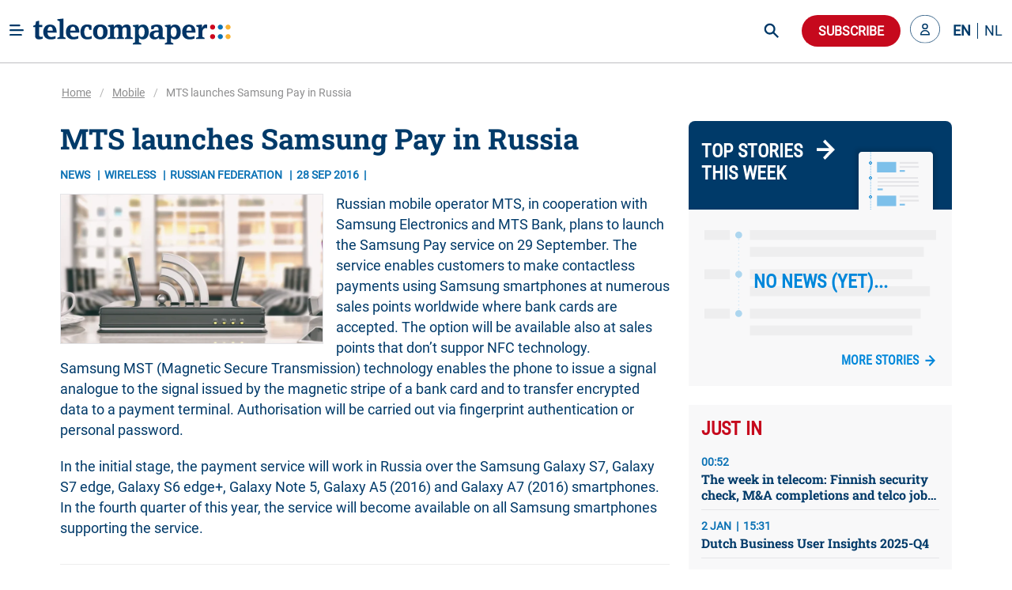

--- FILE ---
content_type: text/html; charset=utf-8
request_url: https://www.telecompaper.com/news/mts-launches-samsung-pay-in-russia--1164557
body_size: 31089
content:
<!doctype html>
<html data-n-head-ssr lang="en" data-n-head="%7B%22lang%22:%7B%22ssr%22:%22en%22%7D%7D">
  <head >
    <title>MTS launches Samsung Pay in Russia  - Telecompaper</title><meta data-n-head="ssr" charset="utf-8"><meta data-n-head="ssr" name="viewport" content="width=device-width, minimum-scale=1.0"><meta data-n-head="ssr" name="format-detection" content="telephone=no"><meta data-n-head="ssr" name="mobile-web-app-capable" content="yes"><meta data-n-head="ssr" name="apple-mobile-web-app-status-bar-style" content="black"><meta data-n-head="ssr" name="apple-mobile-web-app-title" content="Telecompaper"><meta data-n-head="ssr" httpEquiv="content-language" content="en"><meta data-n-head="ssr" data-hid="description" name="description" content="Russian mobile operator MTS, in cooperation with Samsung Electronics and MTS Bank, plans to launch the Samsung Pay service on 29 September. The service enables customers to make contactless payments using Samsung smartphones at numerous sales points worldwide where bank cards are accepted. "><meta data-n-head="ssr" data-hid="og:type" property="og:type" content="article"><meta data-n-head="ssr" data-hid="og:site_name" property="og:site_name" content="Telecompaper"><meta data-n-head="ssr" data-hid="og:title" property="og:title" content="MTS launches Samsung Pay in Russia "><meta data-n-head="ssr" data-hid="og:description" property="og:description" content="Russian mobile operator MTS, in cooperation with Samsung Electronics and MTS Bank, plans to launch the Samsung Pay service on 29 September. The service enables customers to make contactless payments using Samsung smartphones at numerous sales points worldwide where bank cards are accepted. "><meta data-n-head="ssr" data-hid="og:url" property="og:url" content="https://www.telecompaper.com/news/mts-launches-samsung-pay-in-russia--1164557"><meta data-n-head="ssr" data-hid="og:image" property="og:image" content="https://ik.imagekit.io/tp/Defaults/wireless/wireless-04_Egkl-4Kn51ogb.jpg"><meta data-n-head="ssr" data-hid="twitter:card" name="twitter:card" content="summary_large_image"><meta data-n-head="ssr" data-hid="twitter:title" name="twitter:title" content="MTS launches Samsung Pay in Russia "><meta data-n-head="ssr" data-hid="twitter:description" name="twitter:description" content="Russian mobile operator MTS, in cooperation with Samsung Electronics and MTS Bank, plans to launch the Samsung Pay service on 29 September. The service enables customers to make contactless payments using Samsung smartphones at numerous sales points worldwide where bank cards are accepted. "><meta data-n-head="ssr" data-hid="twitter:image" name="twitter:image" content="https://ik.imagekit.io/tp/Defaults/wireless/wireless-04_Egkl-4Kn51ogb.jpg"><base href="/"><link data-n-head="ssr" rel="icon" type="image/x-icon" href="/favicon.ico"><link data-n-head="ssr" rel="search" type="application/opensearchdescription+xml" title="Telecompaper" href="/search/open-search.xml"><link data-n-head="ssr" rel="apple-touch-icon" href="/images/touch_icon.png"><link data-n-head="ssr" rel="preconnect" href="https://telecompaper-api-abduz5l4ya-ez.a.run.app"><link data-n-head="ssr" rel="preconnect" href="https://ik.imagekit.io"><link data-n-head="ssr" rel="canonical" href="https://www.telecompaper.com/news/mts-launches-samsung-pay-in-russia--1164557"><script data-n-head="ssr" data-hid="nuxt-jsonld--41fdd694" type="application/ld+json">{"@context":"https://schema.org","@type":"NewsArticle","mainEntityOfPage":{"@type":"WebPage","@id":"https://google.com/article"},"headline":"MTS launches Samsung Pay in Russia ","image":[{"url":"https://ik.imagekit.io/tp/Defaults/wireless/wireless-04_Egkl-4Kn51ogb.jpg","format":""}],"datePublished":"2016-09-28T14:57:00+00:00","publisher":{"@type":"Organization","name":"Telecompaper","logo":{"@type":"ImageObject","url":"https://www.telecompaper.com/_nuxt/assets/img/svgs/logo.svg"}},"isAccessibleForFree":"False","hasPart":{"@type":"WebPageElement","isAccessibleForFree":"False","cssSelector":".paywall"}}</script><link rel="modulepreload" href="/_nuxt/09ff6f7.modern.js" as="script"><link rel="modulepreload" href="/_nuxt/c8e6a5c.modern.js" as="script"><link rel="preload" href="/_nuxt/css/f98d695.css" as="style"><link rel="modulepreload" href="/_nuxt/a9c4acc.modern.js" as="script"><link rel="preload" href="/_nuxt/css/3050fce.css" as="style"><link rel="modulepreload" href="/_nuxt/d71d7b3.modern.js" as="script"><link rel="preload" href="/_nuxt/css/029c19f.css" as="style"><link rel="modulepreload" href="/_nuxt/4ddbf74.modern.js" as="script"><link rel="preload" href="/_nuxt/css/dc50693.css" as="style"><link rel="modulepreload" href="/_nuxt/033ea8b.modern.js" as="script"><link rel="preload" href="/_nuxt/css/a577ca9.css" as="style"><link rel="modulepreload" href="/_nuxt/9bae564.modern.js" as="script"><link rel="modulepreload" href="/_nuxt/155fd4d.modern.js" as="script"><link rel="modulepreload" href="/_nuxt/af20566.modern.js" as="script"><link rel="preload" href="/_nuxt/css/ca876bf.css" as="style"><link rel="modulepreload" href="/_nuxt/87c0b5a.modern.js" as="script"><link rel="preload" href="/_nuxt/css/66017be.css" as="style"><link rel="modulepreload" href="/_nuxt/063f426.modern.js" as="script"><link rel="preload" href="/_nuxt/css/868e38e.css" as="style"><link rel="modulepreload" href="/_nuxt/7ea7700.modern.js" as="script"><link rel="preload" href="/_nuxt/css/1f173f0.css" as="style"><link rel="modulepreload" href="/_nuxt/5f4a2d2.modern.js" as="script"><link rel="preload" href="/_nuxt/css/0a9c5b1.css" as="style"><link rel="modulepreload" href="/_nuxt/e4a9855.modern.js" as="script"><link rel="stylesheet" href="/_nuxt/css/f98d695.css"><link rel="stylesheet" href="/_nuxt/css/3050fce.css"><link rel="stylesheet" href="/_nuxt/css/029c19f.css"><link rel="stylesheet" href="/_nuxt/css/dc50693.css"><link rel="stylesheet" href="/_nuxt/css/a577ca9.css"><link rel="stylesheet" href="/_nuxt/css/ca876bf.css"><link rel="stylesheet" href="/_nuxt/css/66017be.css"><link rel="stylesheet" href="/_nuxt/css/868e38e.css"><link rel="stylesheet" href="/_nuxt/css/1f173f0.css"><link rel="stylesheet" href="/_nuxt/css/0a9c5b1.css">
  </head>
  <body class="has-navbar-fixed-top 
          " style="padding-top: 80px" data-n-head="%7B%22class%22:%7B%22ssr%22:%22has-navbar-fixed-top%20%5Cn%20%20%20%20%20%20%20%20%20%20%22%7D,%22style%22:%7B%22ssr%22:%22padding-top:%2080px%22%7D%7D">
    <div data-server-rendered="true" id="__nuxt"><!----><div id="__layout"><div id="app" data-v-266aaaa2><div data-fetch-key="Navbar:0" data-v-266aaaa2><div data-fetch-key="data-v-3b9d5178:0" class="b-sidebar" data-v-3b9d5178><!----><div class="sidebar-content is-light is-fixed is-fullheight" style="display:none;"></div></div> <div class="fixed-container" style="margin-top:calc(-0px);"><!----> <div class="navbar custom-navbar"><!----> <div class="navbar-brand"><a href="#" class="burger-icon"><figure class="image"><img src="[data-uri]" alt="burger icon"></figure></a> <a href="/" class="navbar-item"><img src="/_nuxt/img/logo.b796fed.svg" alt="telecompaper logo" width="100%" height="50px" class="logo-image2"></a></div> <div class="navbar-menu"><div class="navbar-start"><div class="navbar-item has-dropdown is-hoverable"><div class="navbar-link"><span class="text">
                Markets
              </span></div> <div class="navbar-dropdown"><a href="/wireless" class="navbar-item"><span class="text">
                    Mobile
                  </span></a> <hr class="navbar-divider"><a href="/broadband" class="navbar-item"><span class="text">
                    Broadband
                  </span></a> <hr class="navbar-divider"><a href="/satellite" class="navbar-item"><span class="text">
                    Satellite
                  </span></a> <hr class="navbar-divider"><a href="/video" class="navbar-item"><span class="text">
                    Video
                  </span></a> <hr class="navbar-divider"><a href="/semiconductors" class="navbar-item"><span class="text">
                    Semiconductor
                  </span></a> <hr class="navbar-divider"><a href="/it" class="navbar-item"><span class="text">
                    IT
                  </span></a> <hr class="navbar-divider"><a href="/enterprise-equipment" class="navbar-item"><span class="text">
                    Enterprise Solutions
                  </span></a> <hr class="navbar-divider"><a href="/network-equipment" class="navbar-item"><span class="text">
                    Network Equipment
                  </span></a> <!----></div></div><div class="navbar-item has-dropdown is-hoverable"><div class="navbar-link"><span class="text">
                Topics
              </span></div> <div class="navbar-dropdown"><a href="/hosting-cloud" class="navbar-item"><span class="text">
                    Data Centre
                  </span></a> <hr class="navbar-divider"><a href="/security" class="navbar-item"><span class="text">
                    Security
                  </span></a> <hr class="navbar-divider"><a href="/artificial-intelligence" class="navbar-item"><span class="text">
                    Artificial Intelligence
                  </span></a> <hr class="navbar-divider"><a href="/consumer-devices" class="navbar-item"><span class="text">
                    Consumer devices
                  </span></a> <hr class="navbar-divider"><a href="/handsets" class="navbar-item"><span class="text">
                    Handsets
                  </span></a> <hr class="navbar-divider"><a href="/5g" class="navbar-item"><span class="text">
                    5G
                  </span></a> <hr class="navbar-divider"><a href="/6g" class="navbar-item"><span class="text">
                    6G
                  </span></a> <hr class="navbar-divider"><a href="/government-telecommunications-licensing" class="navbar-item"><span class="text">
                    Spectrum
                  </span></a> <hr class="navbar-divider"><a href="/ftth" class="navbar-item"><span class="text">
                    Fibre
                  </span></a> <!----></div></div><div class="navbar-item has-dropdown is-hoverable"><div class="navbar-link"><span class="text">
                Focus
              </span></div> <div class="navbar-dropdown"><a href="/consumer" class="navbar-item"><span class="text">
                    Consumer
                  </span></a> <hr class="navbar-divider"><a href="/enterprise" class="navbar-item"><span class="text">
                    Enterprise
                  </span></a> <hr class="navbar-divider"><a href="/wholesale" class="navbar-item"><span class="text">
                    Wholesale
                  </span></a> <hr class="navbar-divider"><a href="/mergers-acquisitions" class="navbar-item"><span class="text">
                    Merger &amp; Acquisition
                  </span></a> <hr class="navbar-divider"><a href="/finance" class="navbar-item"><span class="text">
                    Finance
                  </span></a> <hr class="navbar-divider"><a href="/technology-development" class="navbar-item"><span class="text">
                    R&amp;D
                  </span></a> <hr class="navbar-divider"><a href="/pricing" class="navbar-item"><span class="text">
                    Pricing
                  </span></a> <hr class="navbar-divider"><a href="/government-policy" class="navbar-item"><span class="text">
                    Policy &amp; Regulation
                  </span></a> <hr class="navbar-divider"><a href="/market-research" class="navbar-item"><span class="text">
                    Market Research
                  </span></a> <hr class="navbar-divider"><a href="/management-staff" class="navbar-item"><span class="text">
                    Management / Staff
                  </span></a> <!----></div></div><div class="navbar-item has-dropdown is-hoverable"><div class="navbar-link"><span class="text">
                Regions
              </span></div> <div class="navbar-dropdown"><a href="/global" class="navbar-item"><span class="text">
                    World
                  </span></a> <hr class="navbar-divider"><a href="/europe" class="navbar-item"><span class="text">
                    Europe
                  </span></a> <hr class="navbar-divider"><a href="/north-america" class="navbar-item"><span class="text">
                    North America
                  </span></a> <hr class="navbar-divider"><a href="/latin-america-and-the-caribbean" class="navbar-item"><span class="text">
                    Latin America
                  </span></a> <hr class="navbar-divider"><a href="/asia" class="navbar-item"><span class="text">
                    Asia
                  </span></a> <hr class="navbar-divider"><a href="/oceania" class="navbar-item"><span class="text">
                    Oceania 
                  </span></a> <hr class="navbar-divider"><a href="/africa" class="navbar-item"><span class="text">
                    Africa
                  </span></a> <hr class="navbar-divider"><a href="/western-europe" class="navbar-item"><span class="text">
                    Western Europe
                  </span></a> <hr class="navbar-divider"><a href="/eastern-europe" class="navbar-item"><span class="text">
                    Eastern Europe
                  </span></a> <hr class="navbar-divider"><a href="/middle-east" class="navbar-item"><span class="text">
                    Middle East
                  </span></a> <hr class="navbar-divider"><a href="/united-kingdom" class="navbar-item"><span class="text">
                    United Kingdom
                  </span></a> <hr class="navbar-divider"><a href="/germany" class="navbar-item"><span class="text">
                    Germany
                  </span></a> <hr class="navbar-divider"><a href="/france" class="navbar-item"><span class="text">
                    France
                  </span></a> <hr class="navbar-divider"><a href="/spain" class="navbar-item"><span class="text">
                    Spain
                  </span></a> <hr class="navbar-divider"><a href="/italy" class="navbar-item"><span class="text">
                    Italy
                  </span></a> <hr class="navbar-divider"><a href="/benelux" class="navbar-item"><span class="text">
                    Benelux
                  </span></a> <!----></div></div><div class="navbar-item has-dropdown is-hoverable"><div class="navbar-link"><span class="text">
                Partners
              </span></div> <div class="navbar-dropdown"><a href="/advertorial" class="navbar-item"><span class="text">
                    Article
                  </span></a> <hr class="navbar-divider"><a href="/white-paper" class="navbar-item"><span class="text">
                    White papers
                  </span></a> <hr class="navbar-divider"><a href="/jobs" class="navbar-item"><span class="text">
                    Jobs
                  </span></a> <hr class="navbar-divider"><a href="/calendars" class="navbar-item"><span class="text">
                    Industry Events
                  </span></a> <hr class="navbar-divider"><a href="/partner/home" class="navbar-item"><span class="text">
                    Partner List
                  </span></a> <!----></div></div><div class="navbar-item has-dropdown is-hoverable"><div class="navbar-link"><span class="text">
                Insight
              </span></div> <div class="navbar-dropdown"><a href="/research/home" class="navbar-item"><span class="text">
                    Research
                  </span></a> <hr class="navbar-divider"><a href="/research" class="navbar-item"><span class="text">
                    Reports
                  </span></a> <hr class="navbar-divider"><a href="/research/mvno" class="navbar-item"><span class="text">
                    MVNO
                  </span></a> <hr class="navbar-divider"><a href="/research/consumer-panel/" class="navbar-item"><span class="text">
                    Consumer Insight
                  </span></a> <hr class="navbar-divider"><a href="/background" class="navbar-item"><span class="text">
                    Background
                  </span></a> <hr class="navbar-divider"><a href="/commentary" class="navbar-item"><span class="text">
                    Commentary
                  </span></a> <hr class="navbar-divider"><a href="/calendars" class="navbar-item"><span class="text">
                    Calender
                  </span></a> <!----></div></div><div class="navbar-item has-dropdown is-hoverable"><div class="navbar-link"><span class="text">
                About
              </span></div> <div class="navbar-dropdown"><a href="/about" class="navbar-item"><span class="text">
                    Telecompaper
                  </span></a> <hr class="navbar-divider"><a href="/subscriptions" class="navbar-item"><span class="text">
                    News Subscription
                  </span></a> <hr class="navbar-divider"><a href="/about/advertising" class="navbar-item"><span class="text">
                    Advertising
                  </span></a> <hr class="navbar-divider"><a href="/about/press-releases" class="navbar-item"><span class="text">
                    Press
                  </span></a> <hr class="navbar-divider"><a href="https://telecompaper.helpdocs.com/" class="navbar-item"><span class="text">
                    FAQ
                  </span></a> <hr class="navbar-divider"><a href="/jobs" class="navbar-item"><span class="text">
                    Jobs
                  </span></a> <!----></div></div></div> <div class="navbar-end"><div class="navbar-item is-hidden-fullhd"><img src="/_nuxt/img/search-icon.f3dc86f.svg" alt="search icon" height="28" width="28" class="search-icon is-clickable"></div> <div id="global-search" class="control is-hidden-touch is-hidden-desktop-only is-hidden-widescreen-only" data-v-26336ab4><input type="text" placeholder="Search" class="input is-rounded" data-v-26336ab4> <!----> <a class="search-icon-container" data-v-26336ab4><img src="/_nuxt/img/search-icon.f3dc86f.svg" height="28" width="28" alt="search icon" class="search-icon" data-v-26336ab4></a> <!----></div> <div class="navbar-item subscribe-button"><button type="button" class="button is-danger is-rounded"><!----><span>
              Subscribe
            </span><!----></button></div> <!----><!----><!----></div></div></div></div></div> <div class="main-content" data-v-266aaaa2><!----> <div data-v-266aaaa2><div class="container"><!----> <div data-fetch-key="data-v-44f198e2:0" data-v-44f198e2><div class="container" data-v-44f198e2><div class="columns px-3" data-v-44f198e2><div id="main-article-column" class="column" data-v-44f198e2><div class="article-header" data-v-44f198e2><h1 class="is-header-title outer is-primary no-transform roboto" data-v-44f198e2>
            MTS launches Samsung Pay in Russia 
          </h1> <div class="is-meta my-3" data-v-44f198e2><span class="meta is-clickable" data-v-44f198e2>
              News
            </span> <span class="meta is-clickable" data-v-44f198e2><a href="/wireless" data-v-44f198e2>
                Wireless
              </a></span> <span class="meta is-clickable" data-v-44f198e2>
              Russian Federation
            </span> <span class="meta" data-v-44f198e2>28 SEP 2016</span> <!----> <!----> <div data-v-4fd6d5da data-v-44f198e2><!----></div></div></div> <div class="article-content" data-v-44f198e2><div class="article-image-container mb-3-touch" style="display:;" data-v-44f198e2><div class="article-image" data-v-44f198e2><img src="https://ik.imagekit.io/tp/Defaults/wireless/wireless-04_Egkl-4Kn51ogb.jpg?tr=w-800,h-456" width="333" height="190" alt="MTS launches Samsung Pay in Russia " sizes="(max-width: 320px) 800px, (max-width: 640px) 800px, (max-width: 768px) 800px, (max-width: 1024px) 800px, (max-width: 1216px) 800px, 800px" srcset="https://ik.imagekit.io/tp/Defaults/wireless/wireless-04_Egkl-4Kn51ogb.jpg?tr=w-800,h-456 800w, https://ik.imagekit.io/tp/Defaults/wireless/wireless-04_Egkl-4Kn51ogb.jpg?tr=w-800,h-456 800w, https://ik.imagekit.io/tp/Defaults/wireless/wireless-04_Egkl-4Kn51ogb.jpg?tr=w-800,h-456 800w, https://ik.imagekit.io/tp/Defaults/wireless/wireless-04_Egkl-4Kn51ogb.jpg?tr=w-800,h-456 800w, https://ik.imagekit.io/tp/Defaults/wireless/wireless-04_Egkl-4Kn51ogb.jpg?tr=w-800,h-456 800w, https://ik.imagekit.io/tp/Defaults/wireless/wireless-04_Egkl-4Kn51ogb.jpg?tr=w-800,h-456 800w" data-v-44f198e2></div></div> <div class="content paywall" data-v-44f198e2><div class="article-inner-content" data-v-44f198e2><div data-v-44f198e2>Russian mobile operator MTS, in cooperation with Samsung Electronics and MTS Bank, plans to launch the Samsung Pay service on 29 September. The service enables customers to make contactless payments using Samsung smartphones at numerous sales points worldwide where bank cards are accepted. The option will be available also at sales points that don&rsquo;t suppor NFC technology.&nbsp;
<p>Samsung MST (Magnetic Secure Transmission) technology enables the phone to issue a signal analogue to the signal issued by the magnetic stripe of a bank card and to transfer encrypted data to a payment terminal. Authorisation will be carried out via fingerprint authentication or personal password.&nbsp;</p>
<p>In the initial stage, the payment service will work in Russia over the Samsung Galaxy S7, Galaxy S7 edge, Galaxy S6 edge+, Galaxy Note 5, Galaxy A5 (2016) and Galaxy A7 (2016) smartphones. In the fourth quarter of this year, the service will become available on all Samsung smartphones supporting the service.</p></div></div> <!----> <!----> <!----> <!----></div></div> <!----> <div class="article-share" data-v-44f198e2><div class="share-actions" data-v-44f198e2><a title="print article" class="share-action is-download" data-v-44f198e2><img src="[data-uri]" alt="print icon" data-v-44f198e2></a> <a target="_blank" rel="noreferrer" href="https://www.linkedin.com/sharing/share-offsite/?url=https%3A%2F%2Fwww.telecompaper.com%2Fnews%2Fmts-launches-samsung-pay-in-russia--1164557&amp;title=MTS launches Samsung Pay in Russia &amp;summary=Russian mobile operator MTS, in cooperation with Samsung Electronics and MTS Bank, plans to launch the Samsung Pay service on 29 September. The service enables customers to make contactless payments using Samsung smartphones at numerous sales points worldwide where bank cards are accepted. &amp;source=telecompaper.com" class="share-action is-linked-in" data-v-44f198e2><img src="[data-uri]" alt="linkedin icon" data-v-44f198e2></a> <a target="_blank" rel="noreferrer" href="https://bsky.app/intent/compose?text=MTS launches Samsung Pay in Russia  https%3A%2F%2Fwww.telecompaper.com%2Fnews%2Fmts-launches-samsung-pay-in-russia--1164557" class="share-action is-bluesky" data-v-44f198e2><img src="[data-uri]" alt="bluesky icon" data-v-44f198e2></a></div> <div class="info-block-inner" data-v-44f198e2><div class="info-block-line" data-v-44f198e2><h2 data-v-44f198e2>Categories:</h2> <div class="is-flex is-flex-wrap-wrap" data-v-44f198e2><span data-v-44f198e2><a href="/wireless" data-v-44f198e2>Mobile</a>
                  </span></div></div> <div class="info-block-line" data-v-44f198e2><h2 data-v-44f198e2>Companies:</h2> <div class="is-flex is-flex-wrap-wrap" data-v-44f198e2><span data-v-44f198e2><a data-v-44f198e2>MTS</a>, 
                </span><span data-v-44f198e2><a data-v-44f198e2>Samsung</a>
                </span></div></div> <!----> <div class="info-block-line" data-v-44f198e2><h2 data-v-44f198e2>Countries:</h2> <div class="is-flex is-flex-wrap-wrap" data-v-44f198e2><span data-v-44f198e2><a data-v-44f198e2>Russian Federation</a>
                </span></div></div> <div class="info-block-line" data-v-44f198e2><h2 data-v-44f198e2>Tags:</h2> <div class="is-flex is-flex-wrap-wrap" data-v-44f198e2><span class="mr-1" data-v-44f198e2><a href="/search?t=e-Payment" data-v-44f198e2>e-Payment</a>,
                </span><span class="mr-1" data-v-44f198e2><a href="/search?t=Launch" data-v-44f198e2>Launch</a>,
                </span><span class="mr-1" data-v-44f198e2><a href="/search?t=NFC" data-v-44f198e2>NFC</a>,
                </span><span class="mr-1" data-v-44f198e2><a href="/search?t=Handsets" data-v-44f198e2>Handsets</a>
                </span></div></div> <!----></div></div> <div data-nosnippet class="article-relations" data-v-44f198e2><h2 class="is-header-title inner" data-v-44f198e2>Related Articles</h2> <div class="columns is-multiline mt-2" data-v-44f198e2><div class="column is-12" data-v-44f198e2><a href="/news/mts-launches-mobile-money-service--1183734" class="media article-preview-block is-clickable" data-v-2c06b64a data-v-44f198e2><!----> <div class="media-content" data-v-2c06b64a><div class="is-flex is-justify-content-space-between" data-v-2c06b64a><div class="is-meta" data-v-2c06b64a><span class="meta is-hidden-mobile" data-v-2c06b64a>RUSSIAN FEDERATION</span> <span class="meta" data-v-2c06b64a>14 FEB 2017</span></div> <div data-v-4fd6d5da data-v-2c06b64a><!----></div></div> <div class="article" data-v-2c06b64a><h2 class="is-title mb-2-desktop line-clamp-3" data-v-2c06b64a>
        MTS launches mobile money service
      </h2> <p class="is-abstract is-hidden-touch line-clamp-2" data-v-2c06b64a>
        Russian mobile operator MTS has introduced its new 'Wallet MTS Money' service for customers to access financial services from MTS as well as earn bonuses and discounts. The new service will combine various payment tools – the balance of the MTS electronic wallet, the prepaid mobile balance and bank cards. 

      </p></div></div></a></div><div class="column is-12" data-v-44f198e2><a href="/news/samsung-grows-mobile-sales-30-in-russia-in-2016--1182818" class="media article-preview-block is-clickable" data-v-2c06b64a data-v-44f198e2><!----> <div class="media-content" data-v-2c06b64a><div class="is-flex is-justify-content-space-between" data-v-2c06b64a><div class="is-meta" data-v-2c06b64a><span class="meta is-hidden-mobile" data-v-2c06b64a>RUSSIAN FEDERATION</span> <span class="meta" data-v-2c06b64a>8 FEB 2017</span></div> <div data-v-4fd6d5da data-v-2c06b64a><!----></div></div> <div class="article" data-v-2c06b64a><h2 class="is-title mb-2-desktop line-clamp-3" data-v-2c06b64a>
        Samsung grows mobile sales 30% in Russia in 2016
      </h2> <p class="is-abstract is-hidden-touch line-clamp-2" data-v-2c06b64a>
        Samsung Electronics grew its revenues from mobile devices by 30 percent year-on-year in Russia in 2016, twice the growth rate of the previous year, the company told Cnews.ru. Sales in units were little changed. In 2016, Samsung launched its Samsung Pay service in Russia, as well as the flagship S7 smartphone and Gear S3 smartwatch. 

      </p></div></div></a></div><div class="column is-12" data-v-44f198e2><a href="/news/apple-launches-apple-pay-in-russia--1165369" class="media article-preview-block is-clickable" data-v-2c06b64a data-v-44f198e2><!----> <div class="media-content" data-v-2c06b64a><div class="is-flex is-justify-content-space-between" data-v-2c06b64a><div class="is-meta" data-v-2c06b64a><span class="meta is-hidden-mobile" data-v-2c06b64a>RUSSIAN FEDERATION</span> <span class="meta" data-v-2c06b64a>4 OKT 2016</span></div> <div data-v-4fd6d5da data-v-2c06b64a><!----></div></div> <div class="article" data-v-2c06b64a><h2 class="is-title mb-2-desktop line-clamp-3" data-v-2c06b64a>
        Apple launches Apple Pay in Russia
      </h2> <p class="is-abstract is-hidden-touch line-clamp-2" data-v-2c06b64a>
        Apple has launched its Apple Pay software in Russia extending the global reach of its payment service. The service will initially operate in Russia with partners Sberbank and Mastercard. 
      </p></div></div></a></div><div class="column is-12" data-v-44f198e2><a href="/news/apple-pay-starts-testing-in-russia--1165035" class="media article-preview-block is-clickable" data-v-2c06b64a data-v-44f198e2><!----> <div class="media-content" data-v-2c06b64a><div class="is-flex is-justify-content-space-between" data-v-2c06b64a><div class="is-meta" data-v-2c06b64a><span class="meta is-hidden-mobile" data-v-2c06b64a>RUSSIAN FEDERATION</span> <span class="meta" data-v-2c06b64a>3 OKT 2016</span></div> <div data-v-4fd6d5da data-v-2c06b64a><!----></div></div> <div class="article" data-v-2c06b64a><h2 class="is-title mb-2-desktop line-clamp-3" data-v-2c06b64a>
        Apple Pay starts testing in Russia
      </h2> <p class="is-abstract is-hidden-touch line-clamp-2" data-v-2c06b64a>
        Staff of several Russian banks and retailers are testing the Apple Pay payment system ahead of its launch in Russia, reports Tdaily.ru. The testing includes the staff of banks Sberbank, Russian Standard, Binbank and Alfa-Bank, as well as retail chains Diksi, Victoria and M.Video. It is expected that the launch of Apple Pay will take place in Russia in early October. The service enables iPhone users to pay for services and goods using their smartphones.
      </p></div></div></a></div><div class="column is-12" data-v-44f198e2><a href="/news/samsung-apple-to-launch-payment-services-in-russia-this-yr--1162745" class="media article-preview-block is-clickable" data-v-2c06b64a data-v-44f198e2><!----> <div class="media-content" data-v-2c06b64a><div class="is-flex is-justify-content-space-between" data-v-2c06b64a><div class="is-meta" data-v-2c06b64a><span class="meta is-hidden-mobile" data-v-2c06b64a>RUSSIAN FEDERATION</span> <span class="meta" data-v-2c06b64a>17 SEP 2016</span></div> <div data-v-4fd6d5da data-v-2c06b64a><!----></div></div> <div class="article" data-v-2c06b64a><h2 class="is-title mb-2-desktop line-clamp-3" data-v-2c06b64a>
        Samsung, Apple to launch payment services in Russia this yr
      </h2> <p class="is-abstract is-hidden-touch line-clamp-2" data-v-2c06b64a>
        Samsung and Apple plan to launch their payment system in Russia by the end of the year, reports Vedomosti. The companies are currently in talks with Russian banks and payment systems. The Samsung Pay system is expected to launch at the end of September, with Apple Pay coming a bit later.
      </p></div></div></a></div><div class="column is-12" data-v-44f198e2><a href="/news/mts-to-open-samsung-brand-shops-in-russia--1139776" class="media article-preview-block is-clickable" data-v-2c06b64a data-v-44f198e2><!----> <div class="media-content" data-v-2c06b64a><div class="is-flex is-justify-content-space-between" data-v-2c06b64a><div class="is-meta" data-v-2c06b64a><span class="meta is-hidden-mobile" data-v-2c06b64a>RUSSIAN FEDERATION</span> <span class="meta" data-v-2c06b64a>21 APR 2016</span></div> <div data-v-4fd6d5da data-v-2c06b64a><!----></div></div> <div class="article" data-v-2c06b64a><h2 class="is-title mb-2-desktop line-clamp-3" data-v-2c06b64a>
        MTS to open Samsung-brand shops in Russia
      </h2> <p class="is-abstract is-hidden-touch line-clamp-2" data-v-2c06b64a>
        Russian mobile operator MTS has started a cooperation with Samsung Electronics on the development of its retail business. MTS plans to build and run a network of shops under the Samsung brand in several key regions across the country. During the first stage, the operator has already launched branded Samsung shops in St Petersburg, Novokuznetsk, Voronezh, Chelyabinsk and Yekaterinburg. Several dozens shops are planned to open in major Russian cities by the end of the year. A range of devices from Samsung wil
      </p></div></div></a></div></div></div></div> <div class="column sidebar-container" data-v-44f198e2><div class="columns is-multiline" data-v-44f198e2><div class="column is-12" data-v-44f198e2><div data-fetch-key="LiveBlogSummaryBlock:0" data-v-44f198e2><div class="is-flex is-justify-content-space-between pt-5 px-4 vandaag-header-container"><a href="/dossier/top-stories" class="card-header-icon live-blog-link has-text-weight-bold p-0 is-align-items-end mb-3"><h2 class="is-header-title inner is-white">Top stories this week</h2> <span class="icon ml-4"><img src="[data-uri]" alt="live blog"></span></a> <div style="width: 110px; height: 88px"><img src="/_nuxt/img/vandaag-background.b752a02.svg" alt="Top stories this week"></div></div> <div class="live-blog-summary-container" style="background:#f8f8f9;"><div class="check-progress"></div> <div><svg width="301" height="137" viewBox="0 0 301 137" fill="none" xmlns="http://www.w3.org/2000/svg" class="timeline-faded"><circle cx="44.5" cy="6.5" r="4.5" fill="#0087DA"></circle> <rect width="33" height="13" fill="#D9D9D9"></rect> <rect x="59" width="242" height="13" fill="#D9D9D9"></rect> <rect x="59" y="22" width="226" height="13" fill="#D9D9D9"></rect> <circle cx="44.5" cy="57.5" r="4.5" fill="#0087DA"></circle> <rect y="51" width="33" height="13" fill="#D9D9D9"></rect> <rect x="59" y="51" width="211" height="13" fill="#D9D9D9"></rect> <rect x="59" y="73" width="234" height="13" fill="#D9D9D9"></rect> <circle cx="44.5" cy="108.5" r="4.5" fill="#0087DA"></circle> <rect y="102" width="33" height="13" fill="#D9D9D9"></rect> <rect x="59" y="102" width="222" height="13" fill="#D9D9D9"></rect> <rect x="59" y="124" width="211" height="13" fill="#D9D9D9"></rect> <line x1="44.5" y1="12" x2="44.5" y2="107" stroke="#0087DA" stroke-dasharray="1 4"></line></svg> <div class="no-news-yet">No news (yet)...</div></div> <a href="/dossier/top-stories" class="p-0 is-flex is-align-items-center is-justify-content-flex-end mt-5"><h2 class="has-text-weight-semibold see-today">
        More stories
      </h2> <span class="icon ml-2" style="width: 14px; height: 14px"><img src="[data-uri]" alt="More stories"></span></a></div></div></div> <div data-fetch-key="data-v-64ce3e9d:0" class="column is-12" data-v-64ce3e9d data-v-44f198e2><div class="card just-in is-shadowless is-radiusless is-bg-grey" data-v-64ce3e9d><h2 class="is-header-title inner" data-v-64ce3e9d>Just In</h2> <div class="card-content" data-v-64ce3e9d><a href="/background/the-week-in-telecom-finnish-security-check-ma-completions-and-telco-job-cuts--1558302" class="media is-clickable" data-v-64ce3e9d><div class="media-content" data-v-64ce3e9d><div class="is-meta" data-v-64ce3e9d><!----> <span class="meta" data-v-64ce3e9d>00:52</span></div> <h3 class="is-title" style="font-size:16px;line-height:20px;" data-v-64ce3e9d>
            The week in telecom: Finnish security check, M&amp;A completions and telco job cuts
          </h3></div></a><a href="/research/dutch-business-user-insights-2025-q4--1558313" class="media is-clickable" data-v-64ce3e9d><div class="media-content" data-v-64ce3e9d><div class="is-meta" data-v-64ce3e9d><span class="meta" data-v-64ce3e9d>2 JAN</span> <span class="meta" data-v-64ce3e9d>15:31</span></div> <h3 class="is-title" style="font-size:16px;line-height:20px;" data-v-64ce3e9d>
            Dutch Business User Insights 2025-Q4
          </h3></div></a><a href="/news/orange-poland-doubles-top-up-validity-in-january--1558303" class="media is-clickable" data-v-64ce3e9d><div class="media-content" data-v-64ce3e9d><div class="is-meta" data-v-64ce3e9d><span class="meta" data-v-64ce3e9d>2 JAN</span> <span class="meta" data-v-64ce3e9d>15:14</span></div> <h3 class="is-title" style="font-size:16px;line-height:20px;" data-v-64ce3e9d>
            Orange Poland doubles top-up validity in January
          </h3></div></a><a href="/news/freedom-expands-presence-on-odf-network-to-new-areas--1558309" class="media is-clickable" data-v-64ce3e9d><div class="media-content" data-v-64ce3e9d><div class="is-meta" data-v-64ce3e9d><span class="meta" data-v-64ce3e9d>2 JAN</span> <span class="meta" data-v-64ce3e9d>15:13</span></div> <h3 class="is-title" style="font-size:16px;line-height:20px;" data-v-64ce3e9d>
            Freedom expands presence on ODF network to new areas
          </h3></div></a></div></div></div> <!----> <div data-fetch-key="data-v-2ee09496:0" class="column is-12" data-v-2ee09496 data-v-44f198e2><div class="card background is-shadowless is-radiusless is-bg-grey" data-v-2ee09496><h2 class="is-header-title inner" data-v-2ee09496>
      Commentary
    </h2> <div class="card-content" data-v-2ee09496><a href="/commentary/open-dutch-fibers-new-management-team-takes-up-turnaround-challenge--1558300" class="media is-clickable" data-v-2ee09496><div class="media-content" data-v-2ee09496><div class="is-meta" data-v-2ee09496><span class="meta" data-v-2ee09496>2 JAN</span> <span class="meta" data-v-2ee09496>13:21</span></div> <h3 class="is-title" style="font-size:16px;line-height:20px;" data-v-2ee09496>
            Open Dutch Fiber's new management team takes up turnaround challenge
          </h3></div></a><a href="/commentary/video-market-set-for-slower-growth-ahead--1557091" class="media is-clickable" data-v-2ee09496><div class="media-content" data-v-2ee09496><div class="is-meta" data-v-2ee09496><span class="meta" data-v-2ee09496>15 DEC 2025</span> <span class="meta" data-v-2ee09496>13:56</span></div> <h3 class="is-title" style="font-size:16px;line-height:20px;" data-v-2ee09496>
            Video market set for slower growth ahead
          </h3></div></a><a href="/commentary/netflix-buys-warner-bros-to-deepen-content-catalogue--1556371" class="media is-clickable" data-v-2ee09496><div class="media-content" data-v-2ee09496><div class="is-meta" data-v-2ee09496><span class="meta" data-v-2ee09496>8 DEC 2025</span> <span class="meta" data-v-2ee09496>11:38</span></div> <h3 class="is-title" style="font-size:16px;line-height:20px;" data-v-2ee09496>
            Netflix buys Warner Bros to deepen content catalogue
          </h3></div></a><a href="/commentary/kpns-mixed-performance-in-q3-raises-questions-for-strategy-day--1552731" class="media is-clickable" data-v-2ee09496><div class="media-content" data-v-2ee09496><div class="is-meta" data-v-2ee09496><span class="meta" data-v-2ee09496>31 OKT 2025</span> <span class="meta" data-v-2ee09496>11:11</span></div> <h3 class="is-title" style="font-size:16px;line-height:20px;" data-v-2ee09496>
            KPN's mixed performance in Q3 raises questions for strategy day
          </h3></div></a></div></div></div> <div data-fetch-key="data-v-2ee09496:1" class="column is-12" data-v-2ee09496 data-v-44f198e2><div class="card background is-shadowless is-radiusless is-bg-grey" data-v-2ee09496><h2 class="is-header-title inner" data-v-2ee09496>
      Background
    </h2> <div class="card-content" data-v-2ee09496><a href="/background/the-week-in-telecom-finnish-security-check-ma-completions-and-telco-job-cuts--1558302" class="media is-clickable" data-v-2ee09496><div class="media-content" data-v-2ee09496><div class="is-meta" data-v-2ee09496><!----> <span class="meta" data-v-2ee09496>00:52</span></div> <h3 class="is-title" style="font-size:16px;line-height:20px;" data-v-2ee09496>
            The week in telecom: Finnish security check, M&amp;A completions and telco job cuts
          </h3></div></a><a href="/background/netherlands-tv-video-market-grows-26-in-q3-to-eur-759-mln--1557894" class="media is-clickable" data-v-2ee09496><div class="media-content" data-v-2ee09496><div class="is-meta" data-v-2ee09496><span class="meta" data-v-2ee09496>23 DEC 2025</span> <span class="meta" data-v-2ee09496>10:32</span></div> <h3 class="is-title" style="font-size:16px;line-height:20px;" data-v-2ee09496>
            Netherlands TV-video market grows 2.6% in Q3 to EUR 759 mln
          </h3></div></a><a href="/background/the-week-in-telecoms-youtube-instagram-take-on-tv-market-and-wbd-rejects-paramount--1557652" class="media is-clickable" data-v-2ee09496><div class="media-content" data-v-2ee09496><div class="is-meta" data-v-2ee09496><span class="meta" data-v-2ee09496>22 DEC 2025</span> <span class="meta" data-v-2ee09496>00:25</span></div> <h3 class="is-title" style="font-size:16px;line-height:20px;" data-v-2ee09496>
            The week in telecoms: YouTube, Instagram take on TV market and WBD rejects Paramount 
          </h3></div></a><a href="/background/the-week-in-telecom-wi-fi-bolt-ons-take-off-to-boost-broadband-growth-video-market-works-on-consolidation--1556966" class="media is-clickable" data-v-2ee09496><div class="media-content" data-v-2ee09496><div class="is-meta" data-v-2ee09496><span class="meta" data-v-2ee09496>15 DEC 2025</span> <span class="meta" data-v-2ee09496>01:04</span></div> <h3 class="is-title" style="font-size:16px;line-height:20px;" data-v-2ee09496>
            The week in telecom: Wi-Fi bolt-ons take off to boost broadband growth, video market works on consolidation
          </h3></div></a></div></div></div></div></div></div></div> <div data-fetch-key="data-v-8df874be:0" class="modal" data-v-8df874be data-v-44f198e2><div class="modal-background" data-v-8df874be></div> <div class="modal-card" style="overflow: visible" data-v-8df874be><header class="modal-card-head" data-v-8df874be><p class="modal-card-title is-primary" data-v-8df874be>Complete profile</p> <button aria-label="close" class="delete" data-v-8df874be></button></header> <section class="modal-card-body" style="overflow: visible" data-v-8df874be><p class="mb-3 is-primary" data-v-8df874be>Before downloading the whitepaper, we would like to ask you to complete your profile with company and position. After confirming you will receive the white paper.</p> <form id="compete-account-form" data-v-8df874be><div class="is-flex is-flex-direction-row" data-v-8df874be><div class="field mt-4 mb-5 is-flex-grow-1 mr-2 is-floating-label" style="flex-basis:0;" data-v-8df874be><label for="company" class="label">Company</label><div class="control is-clearfix" data-v-8df874be><input type="text" autocomplete="on" id="company" placeholder="Company name" class="input"><!----><!----><!----></div><!----></div> <div class="field mt-4 mb-5 is-flex-grow-1 ml-2 is-floating-label" style="flex-basis:0;" data-v-8df874be><label for="jobFunction" class="label">Job Function</label><div dir="auto" id="jobFunction" class="v-select vs--single vs--searchable" data-v-8df874be> <div id="vs266135__combobox" role="combobox" aria-expanded="false" aria-owns="vs266135__listbox" aria-label="Search for option" class="vs__dropdown-toggle"><div class="vs__selected-options"> <input placeholder="Job function" aria-autocomplete="list" aria-labelledby="vs266135__combobox" aria-controls="vs266135__listbox" type="search" autocomplete="off" value="" class="vs__search"></div> <div class="vs__actions"><button type="button" title="Clear Selected" aria-label="Clear Selected" class="vs__clear" style="display:none;"><svg xmlns="http://www.w3.org/2000/svg" width="10" height="10"><path d="M6.895455 5l2.842897-2.842898c.348864-.348863.348864-.914488 0-1.263636L9.106534.261648c-.348864-.348864-.914489-.348864-1.263636 0L5 3.104545 2.157102.261648c-.348863-.348864-.914488-.348864-1.263636 0L.261648.893466c-.348864.348864-.348864.914489 0 1.263636L3.104545 5 .261648 7.842898c-.348864.348863-.348864.914488 0 1.263636l.631818.631818c.348864.348864.914773.348864 1.263636 0L5 6.895455l2.842898 2.842897c.348863.348864.914772.348864 1.263636 0l.631818-.631818c.348864-.348864.348864-.914489 0-1.263636L6.895455 5z"></path></svg></button> <svg xmlns="http://www.w3.org/2000/svg" width="14" height="10" role="presentation" class="vs__open-indicator"><path d="M9.211364 7.59931l4.48338-4.867229c.407008-.441854.407008-1.158247 0-1.60046l-.73712-.80023c-.407008-.441854-1.066904-.441854-1.474243 0L7 5.198617 2.51662.33139c-.407008-.441853-1.066904-.441853-1.474243 0l-.737121.80023c-.407008.441854-.407008 1.158248 0 1.600461l4.48338 4.867228L7 10l2.211364-2.40069z"></path></svg> <div class="vs__spinner" style="display:none;">Loading...</div></div></div> <ul id="vs266135__listbox" role="listbox" style="display:none;visibility:hidden;"></ul> </div><!----></div></div></form></section> <footer class="modal-card-foot is-justify-content-flex-end" data-v-8df874be><button type="button" class="button is-danger is-rounded" data-v-8df874be><!----><span>Confirm</span><!----></button></footer></div></div></div></div></div></div> <div class="footer-light-medium" style="display:none;" data-v-7474f306 data-v-266aaaa2><div class="container" data-v-7474f306><div class="columns footer-header" data-v-7474f306><div class="column is-narrow is-flex mr-5" data-v-7474f306><h2 class="is-header-title is-primary" data-v-7474f306>Follow Telecompaper on</h2></div> <div class="column is-align-self-center" data-v-7474f306><div class="follow-actions" data-v-7474f306><a href="https://www.linkedin.com/company/telecompaper" target="_blank" rel="noreferrer" class="follow-action" data-v-7474f306><figure class="is-linked-in" data-v-7474f306><img src="[data-uri]" alt="linkedin" data-v-7474f306></figure> <span class="is-hidden-mobile" data-v-7474f306>LinkedIn</span></a> <a href="https://bsky.app/profile/telecompaper.bsky.social" target="_blank" rel="noreferrer" class="follow-action" data-v-7474f306><figure class="is-bluesky" data-v-7474f306><img src="[data-uri]" alt="bluesky" data-v-7474f306></figure> <span class="is-hidden-mobile" data-v-7474f306>Bluesky</span></a> <a href="/subscriptions" class="follow-action" style="display:;" data-v-7474f306><figure class="is-download" data-v-7474f306><img src="[data-uri]" alt="download" data-v-7474f306></figure> <span class="is-hidden-mobile" data-v-7474f306>Free Headlines</span></a></div></div></div> <div class="columns footer-body" data-v-7474f306><div class="column is-3" data-v-7474f306><div class="footer-column" data-v-7474f306><p class="column-header" data-v-7474f306>Telecompaper</p> <div class="footer-description pb-5" data-v-7474f306>
            We have been keeping professionals in the telecoms industry up-to-date since 2000. Telecompaper is a well respected, independent research and publishing company focussed on the telecommunications industry.
          </div> <ul data-v-7474f306><li data-v-7474f306><a href="/" class="nuxt-link-active" data-v-7474f306>
                tp:news
              </a></li> <li data-v-7474f306><a href="https://research.telecompaper.com/" data-v-7474f306>
                tp:research
              </a></li> <li data-v-7474f306><a href="https://events.telecompaper.com/" data-v-7474f306>
                tp:events
              </a></li></ul></div></div> <div class="column is-3" data-v-7474f306><div class="footer-column" data-v-7474f306><p class="column-header" data-v-7474f306>This Site</p> <ul class="pt-3" data-v-7474f306><li data-v-7474f306><a href="/account" data-v-7474f306>My account</a></li> <li data-v-7474f306><a href="/account/alerts" data-v-7474f306>Alerts</a></li> <li data-v-7474f306><a href="/subscriptions" data-v-7474f306>Subscriptions</a></li> <li data-v-7474f306><a href="https://telecompaper.helpdocs.com/" data-v-7474f306>FAQ / Help</a></li> <li data-v-7474f306><a href="/about/advertising" data-v-7474f306>
                Advertise
              </a></li> <li data-v-7474f306><a href="https://www.telecompaper.com/about/press-releases" data-v-7474f306>
                Press
              </a></li> <li data-v-7474f306><a href="/jobs" data-v-7474f306>Jobs</a></li> <li data-v-7474f306><a href="/calendars" data-v-7474f306>Industry events</a></li></ul></div></div> <div class="column is-3" data-v-7474f306><div class="footer-column" data-v-7474f306><p class="column-header" data-v-7474f306>Contact Information</p> <div class="footer-description" data-v-7474f306>Standerdmolen 20-III<br />3995 AA Houten<br />The Netherlands</div> <a href="tel:+31306349600" class="is-primary has-text-weight-bold" data-v-7474f306>Phone: +31 30 6349600</a></div></div> <div class="column is-3" data-v-7474f306><div class="footer-column" data-v-7474f306><p class="column-header" data-v-7474f306>Legal Information</p> <div class="footer-description pb-5" data-v-7474f306>
            © 2000 - 2026 Telecom.paper BV. All rights reserved. Telecompaper is a trademark of Telecom.paper BV. No part of this site can be reproduced without the expressed permission of Telecom.paper BV. Our General Terms and Conditions can be found here.
          </div> <ul data-v-7474f306><li data-v-7474f306><a href="/about/privacy-policy" data-v-7474f306>
                Privacy Policy
              </a></li> <li data-v-7474f306><a href="/about/gdpr-information" data-v-7474f306>
                GDPR Information
              </a></li> <li data-v-7474f306><a href="/about/cookie-policy" data-v-7474f306>
                Cookie Statement
              </a></li> <li data-v-7474f306><a href="/about/terms" data-v-7474f306>
                Terms and Conditions
              </a></li></ul> <div class="pt-4" data-v-7474f306><img src="/_nuxt/img/logo.b796fed.svg" alt="telecompaper logo" height="27" width="192" class="small-footer-logo" data-v-7474f306></div></div></div></div></div> <div class="footer-overlay" data-v-7474f306></div></div> <div class="is-overlay" style="display:none;" data-v-266aaaa2></div></div></div></div><script>window.__NUXT__=(function(a,b,c,d,e,f,g,h,i,j,k,l,m,n,o,p,q,r,s,t,u,v,w,x,y,z,A,B,C,D,E,F,G,H,I,J,K,L,M,N,O,P,Q,R,S,T,U,V,W,X,Y,Z,_,$,aa,ab,ac,ad,ae,af,ag,ah,ai,aj,ak,al,am,an,ao,ap,aq,ar,as,at,au,av,aw,ax,ay,az,aA,aB,aC,aD,aE,aF,aG,aH,aI,aJ,aK,aL,aM,aN,aO,aP,aQ,aR,aS,aT,aU,aV,aW,aX,aY,aZ,a_,a$,ba,bb,bc,bd,be,bf,bg,bh,bi,bj,bk,bl,bm,bn,bo,bp,bq,br,bs,bt,bu,bv,bw,bx,by,bz,bA,bB,bC,bD,bE,bF,bG,bH,bI,bJ,bK,bL,bM,bN,bO,bP,bQ,bR,bS,bT,bU,bV,bW,bX,bY,bZ,b_,b$,ca,cb,cc,cd,ce,cf,cg,ch,ci,cj,ck,cl,cm,cn,co,cp,cq,cr,cs,ct,cu,cv,cw,cx,cy,cz,cA,cB,cC,cD,cE,cF,cG,cH,cI,cJ,cK,cL,cM,cN,cO,cP,cQ,cR,cS,cT,cU,cV,cW,cX,cY,cZ,c_,c$,da,db,dc,dd,de,df,dg,dh,di,dj,dk,dl,dm,dn,do0,dp,dq,dr,ds,dt,du,dv,dw,dx,dy,dz,dA,dB,dC,dD,dE,dF,dG,dH,dI,dJ,dK,dL,dM,dN,dO,dP,dQ,dR,dS,dT,dU,dV,dW,dX,dY,dZ,d_,d$,ea,eb,ec,ed,ee,ef,eg,eh,ei,ej,ek,el,em,en,eo,ep,eq,er,es,et,eu,ev,ew,ex,ey,ez,eA,eB,eC,eD,eE,eF,eG,eH,eI,eJ,eK,eL,eM,eN,eO,eP,eQ,eR,eS,eT,eU,eV,eW,eX,eY,eZ,e_,e$,fa,fb,fc,fd,fe,ff,fg,fh,fi,fj,fk,fl,fm,fn,fo,fp,fq,fr,fs,ft,fu,fv,fw,fx,fy,fz,fA,fB,fC,fD,fE,fF,fG,fH,fI,fJ,fK,fL,fM,fN,fO,fP,fQ,fR,fS,fT,fU,fV,fW,fX,fY,fZ,f_,f$,ga,gb,gc,gd,ge,gf,gg,gh,gi,gj,gk,gl,gm,gn,go,gp,gq,gr,gs,gt,gu,gv,gw,gx,gy,gz,gA,gB,gC,gD,gE,gF,gG,gH,gI,gJ,gK,gL,gM,gN,gO,gP,gQ,gR,gS,gT,gU,gV,gW,gX,gY,gZ,g_,g$,ha,hb,hc,hd,he,hf,hg,hh,hi,hj,hk,hl,hm,hn,ho,hp,hq,hr,hs,ht,hu,hv,hw,hx,hy,hz,hA,hB,hC,hD,hE,hF,hG,hH,hI,hJ,hK,hL,hM,hN,hO,hP,hQ,hR,hS,hT,hU,hV,hW,hX,hY,hZ,h_,h$,ia,ib,ic,id,ie,if0,ig,ih,ii,ij,ik,il,im,in0,io,ip,iq,ir,is,it,iu,iv,iw,ix,iy,iz,iA,iB,iC,iD,iE,iF,iG,iH,iI,iJ,iK,iL,iM,iN,iO,iP,iQ,iR,iS,iT,iU,iV,iW,iX,iY,iZ,i_,i$,ja,jb,jc,jd,je,jf,jg,jh,ji,jj,jk,jl,jm){bP.id=M;bP.name=at;bP.colour=fR;bP.contentTypeGroup={id:f,name:at,__typename:v};bP.__typename=l;bQ.id=z;bQ.name=ai;bQ.__typename=H;bR.id=ch;bR.name=ci;bR.__typename=k;bS.id=K;bS.name=ab;bS.__typename=j;cf.BACKGROUND=t;cf.COMMENTARY=n;cf.NEWS=M;cf.PRESS_RELEASE=o;cf.REPORT=ak;cf.ADVISORY_SERVICE=g;cf.ANALYSIS=q;cf.EVENT_NEWS=bx;cf.FACT=s;cf.SOURCE=ay;cf.INFOGRAPHIC=bF;cf.VIDEO=z;cf.CONTAINER=fM;cf.WHITE_PAPER=A;cf.BRIEF=B;cf.CHART=r;cf.COMPANY_PROFILE=bw;cf.PRESENTATION=C;cf.PROFILE=N;cf.ADVERTORIAL=f;co.id=n;co.name=y;co.contentTypeGroup={id:g,name:y,__typename:v};co.__typename=l;cp.id=t;cp.name=u;cp.contentTypeGroup={id:q,name:u,__typename:v};cp.__typename=l;gt.id=gu;gt.externalId=gv;gt.date=gw;gt.title=gx;gt.slug=gy;gt.abstract=gz;gt.imageUrl=cm;gt.redirectUrl=a;gt.contentType=bP;gt.edition=bQ;gt.country=bR;gt.region=bS;gt.__typename=m;gA.id=gB;gA.externalId=gC;gA.date=gD;gA.title=gE;gA.slug=gF;gA.abstract=gG;gA.imageUrl=cm;gA.redirectUrl=a;gA.contentType=bP;gA.edition=bQ;gA.country=bR;gA.region=bS;gA.__typename=m;gH.id=gI;gH.externalId=gJ;gH.date=gK;gH.title=gL;gH.slug=gM;gH.abstract=gN;gH.imageUrl=cn;gH.redirectUrl=a;gH.contentType=bP;gH.edition=bQ;gH.country=bR;gH.region=bS;gH.__typename=m;gO.id=gP;gO.externalId=gQ;gO.date=gR;gO.title=gS;gO.slug=gT;gO.abstract=gU;gO.imageUrl=cn;gO.redirectUrl=a;gO.contentType=bP;gO.edition=bQ;gO.country=bR;gO.region=bS;gO.__typename=m;gV.id=gW;gV.externalId=gX;gV.date=gY;gV.title=gZ;gV.slug=g_;gV.abstract=g$;gV.imageUrl=ha;gV.redirectUrl=a;gV.contentType=bP;gV.edition=bQ;gV.country=bR;gV.region=bS;gV.__typename=m;hb.id=hc;hb.externalId=hd;hb.date=he;hb.title=hf;hb.slug=hg;hb.abstract=hh;hb.imageUrl=hi;hb.redirectUrl=a;hb.contentType=bP;hb.edition=bQ;hb.country=bR;hb.region=bS;hb.__typename=m;hu.id=M;hu.name=at;hu.contentTypeGroup={id:f,name:at,__typename:v};hu.__typename=l;return {layout:"default",data:[{page:cs}],fetch:{"Navbar:0":{menuOpen:c,hasBanner:e,isAccountDropdownOpen:c,bannerHeight:x,scrollOffset:x,navbarItems:[{id:f,name:ct,path:a,languageId:f,contentCollectionId:a,contentCollection:a,contentTypeId:a,contentType:a,regionId:a,region:a,countryId:a,country:a,hasChildren:e,children:[{id:N,name:ai,path:a,languageId:f,contentCollectionId:f,contentCollection:{slug:aj,__typename:h},contentTypeId:a,contentType:a,regionId:a,region:a,countryId:a,country:a,__typename:b},{id:ak,name:cu,path:a,languageId:f,contentCollectionId:g,contentCollection:{slug:ax,__typename:h},contentTypeId:a,contentType:a,regionId:a,region:a,countryId:a,country:a,__typename:b},{id:ay,name:cv,path:a,languageId:f,contentCollectionId:O,contentCollection:{slug:az,__typename:h},contentTypeId:a,contentType:a,regionId:a,region:a,countryId:a,country:a,__typename:b},{id:z,name:aA,path:a,languageId:f,contentCollectionId:q,contentCollection:{slug:aB,__typename:h},contentTypeId:a,contentType:a,regionId:a,region:a,countryId:a,country:a,__typename:b},{id:A,name:aC,path:a,languageId:f,contentCollectionId:P,contentCollection:{slug:aD,__typename:h},contentTypeId:a,contentType:a,regionId:a,region:a,countryId:a,country:a,__typename:b},{id:K,name:aE,path:a,languageId:f,contentCollectionId:B,contentCollection:{slug:aF,__typename:h},contentTypeId:a,contentType:a,regionId:a,region:a,countryId:a,country:a,__typename:b},{id:bU,name:cw,path:a,languageId:f,contentCollectionId:al,contentCollection:{slug:cx,__typename:h},contentTypeId:a,contentType:a,regionId:a,region:a,countryId:a,country:a,__typename:b},{id:aG,name:cy,path:a,languageId:f,contentCollectionId:cz,contentCollection:{slug:cA,__typename:h},contentTypeId:a,contentType:a,regionId:a,region:a,countryId:a,country:a,__typename:b}],__typename:b},{id:g,name:cB,path:a,languageId:g,contentCollectionId:a,contentCollection:a,contentTypeId:a,contentType:a,regionId:a,region:a,countryId:a,country:a,hasChildren:e,children:[{id:Q,name:cC,path:a,languageId:g,contentCollectionId:f,contentCollection:{slug:aj,__typename:h},contentTypeId:a,contentType:a,regionId:a,region:a,countryId:a,country:a,__typename:b},{id:cD,name:cE,path:a,languageId:g,contentCollectionId:g,contentCollection:{slug:ax,__typename:h},contentTypeId:a,contentType:a,regionId:a,region:a,countryId:a,country:a,__typename:b},{id:cF,name:cG,path:a,languageId:g,contentCollectionId:O,contentCollection:{slug:az,__typename:h},contentTypeId:a,contentType:a,regionId:a,region:a,countryId:a,country:a,__typename:b},{id:cH,name:aA,path:a,languageId:g,contentCollectionId:q,contentCollection:{slug:aB,__typename:h},contentTypeId:a,contentType:a,regionId:a,region:a,countryId:a,country:a,__typename:b},{id:cI,name:aC,path:a,languageId:g,contentCollectionId:P,contentCollection:{slug:aD,__typename:h},contentTypeId:a,contentType:a,regionId:a,region:a,countryId:a,country:a,__typename:b},{id:cJ,name:aE,path:a,languageId:g,contentCollectionId:B,contentCollection:{slug:aF,__typename:h},contentTypeId:a,contentType:a,regionId:a,region:a,countryId:a,country:a,__typename:b}],__typename:b},{id:q,name:aH,path:a,languageId:f,contentCollectionId:a,contentCollection:a,contentTypeId:a,contentType:a,regionId:a,region:a,countryId:a,country:a,hasChildren:e,children:[{id:cK,name:cL,path:a,languageId:f,contentCollectionId:R,contentCollection:{slug:aI,__typename:h},contentTypeId:a,contentType:a,regionId:a,region:a,countryId:a,country:a,__typename:b},{id:bV,name:aJ,path:a,languageId:f,contentCollectionId:aK,contentCollection:{slug:aL,__typename:h},contentTypeId:a,contentType:a,regionId:a,region:a,countryId:a,country:a,__typename:b},{id:cM,name:aM,path:a,languageId:f,contentCollectionId:S,contentCollection:{slug:aN,__typename:h},contentTypeId:a,contentType:a,regionId:a,region:a,countryId:a,country:a,__typename:b},{id:bW,name:aO,path:a,languageId:f,contentCollectionId:am,contentCollection:{slug:aP,__typename:h},contentTypeId:a,contentType:a,regionId:a,region:a,countryId:a,country:a,__typename:b},{id:an,name:L,path:a,languageId:f,contentCollectionId:T,contentCollection:{slug:aQ,__typename:h},contentTypeId:a,contentType:a,regionId:a,region:a,countryId:a,country:a,__typename:b},{id:w,name:aR,path:a,languageId:f,contentCollectionId:C,contentCollection:{slug:aS,__typename:h},contentTypeId:a,contentType:a,regionId:a,region:a,countryId:a,country:a,__typename:b},{id:cN,name:aT,path:a,languageId:f,contentCollectionId:o,contentCollection:{slug:aU,__typename:h},contentTypeId:a,contentType:a,regionId:a,region:a,countryId:a,country:a,__typename:b},{id:bX,name:aV,path:a,languageId:f,contentCollectionId:U,contentCollection:{slug:aW,__typename:h},contentTypeId:a,contentType:a,regionId:a,region:a,countryId:a,country:a,__typename:b},{id:ao,name:cO,path:a,languageId:f,contentCollectionId:s,contentCollection:{slug:aX,__typename:h},contentTypeId:a,contentType:a,regionId:a,region:a,countryId:a,country:a,__typename:b}],__typename:b},{id:t,name:aH,path:a,languageId:g,contentCollectionId:a,contentCollection:a,contentTypeId:a,contentType:a,regionId:a,region:a,countryId:a,country:a,hasChildren:e,children:[{id:cP,name:cQ,path:a,languageId:g,contentCollectionId:R,contentCollection:{slug:aI,__typename:h},contentTypeId:a,contentType:a,regionId:a,region:a,countryId:a,country:a,__typename:b},{id:O,name:aJ,path:a,languageId:g,contentCollectionId:aK,contentCollection:{slug:aL,__typename:h},contentTypeId:a,contentType:a,regionId:a,region:a,countryId:a,country:a,__typename:b},{id:cR,name:aM,path:a,languageId:g,contentCollectionId:S,contentCollection:{slug:aN,__typename:h},contentTypeId:a,contentType:a,regionId:a,region:a,countryId:a,country:a,__typename:b},{id:cS,name:aO,path:a,languageId:g,contentCollectionId:am,contentCollection:{slug:aP,__typename:h},contentTypeId:a,contentType:a,regionId:a,region:a,countryId:a,country:a,__typename:b},{id:cT,name:L,path:a,languageId:g,contentCollectionId:T,contentCollection:{slug:aQ,__typename:h},contentTypeId:a,contentType:a,regionId:a,region:a,countryId:a,country:a,__typename:b},{id:cU,name:aR,path:a,languageId:g,contentCollectionId:C,contentCollection:{slug:aS,__typename:h},contentTypeId:a,contentType:a,regionId:a,region:a,countryId:a,country:a,__typename:b},{id:cV,name:aT,path:a,languageId:g,contentCollectionId:o,contentCollection:{slug:aU,__typename:h},contentTypeId:a,contentType:a,regionId:a,region:a,countryId:a,country:a,__typename:b},{id:cW,name:aV,path:a,languageId:g,contentCollectionId:U,contentCollection:{slug:aW,__typename:h},contentTypeId:a,contentType:a,regionId:a,region:a,countryId:a,country:a,__typename:b},{id:cX,name:cY,path:a,languageId:g,contentCollectionId:s,contentCollection:{slug:aX,__typename:h},contentTypeId:a,contentType:a,regionId:a,region:a,countryId:a,country:a,__typename:b}],__typename:b},{id:B,name:aY,path:a,languageId:f,contentCollectionId:a,contentCollection:a,contentTypeId:a,contentType:a,regionId:a,region:a,countryId:a,country:a,hasChildren:e,children:[{id:bY,name:cZ,path:a,languageId:f,contentCollectionId:w,contentCollection:{slug:aZ,__typename:h},contentTypeId:a,contentType:a,regionId:a,region:a,countryId:a,country:a,__typename:b},{id:bZ,name:c_,path:a,languageId:f,contentCollectionId:D,contentCollection:{slug:a_,__typename:h},contentTypeId:a,contentType:a,regionId:a,region:a,countryId:a,country:a,__typename:b},{id:b_,name:a$,path:a,languageId:f,contentCollectionId:V,contentCollection:{slug:ba,__typename:h},contentTypeId:a,contentType:a,regionId:a,region:a,countryId:a,country:a,__typename:b},{id:b$,name:c$,path:a,languageId:f,contentCollectionId:Q,contentCollection:{slug:bb,__typename:h},contentTypeId:a,contentType:a,regionId:a,region:a,countryId:a,country:a,__typename:b},{id:ca,name:cb,path:a,languageId:f,contentCollectionId:W,contentCollection:{slug:bc,__typename:h},contentTypeId:a,contentType:a,regionId:a,region:a,countryId:a,country:a,__typename:b},{id:cc,name:bd,path:a,languageId:f,contentCollectionId:X,contentCollection:{slug:be,__typename:h},contentTypeId:a,contentType:a,regionId:a,region:a,countryId:a,country:a,__typename:b},{id:D,name:bf,path:a,languageId:f,contentCollectionId:bg,contentCollection:{slug:bh,__typename:h},contentTypeId:a,contentType:a,regionId:a,region:a,countryId:a,country:a,__typename:b},{id:al,name:da,path:a,languageId:f,contentCollectionId:Y,contentCollection:{slug:bi,__typename:h},contentTypeId:a,contentType:a,regionId:a,region:a,countryId:a,country:a,__typename:b},{id:db,name:dc,path:a,languageId:f,contentCollectionId:Z,contentCollection:{slug:bj,__typename:h},contentTypeId:a,contentType:a,regionId:a,region:a,countryId:a,country:a,__typename:b},{id:dd,name:de,path:a,languageId:f,contentCollectionId:_,contentCollection:{slug:bk,__typename:h},contentTypeId:a,contentType:a,regionId:a,region:a,countryId:a,country:a,__typename:b}],__typename:b},{id:r,name:aY,path:a,languageId:g,contentCollectionId:a,contentCollection:a,contentTypeId:a,contentType:a,regionId:a,region:a,countryId:a,country:a,hasChildren:e,children:[{id:P,name:df,path:a,languageId:g,contentCollectionId:w,contentCollection:{slug:aZ,__typename:h},contentTypeId:a,contentType:a,regionId:a,region:a,countryId:a,country:a,__typename:b},{id:dg,name:dh,path:a,languageId:g,contentCollectionId:D,contentCollection:{slug:a_,__typename:h},contentTypeId:a,contentType:a,regionId:a,region:a,countryId:a,country:a,__typename:b},{id:di,name:a$,path:a,languageId:g,contentCollectionId:V,contentCollection:{slug:ba,__typename:h},contentTypeId:a,contentType:a,regionId:a,region:a,countryId:a,country:a,__typename:b},{id:dj,name:dk,path:a,languageId:g,contentCollectionId:Q,contentCollection:{slug:bb,__typename:h},contentTypeId:a,contentType:a,regionId:a,region:a,countryId:a,country:a,__typename:b},{id:_,name:dl,path:a,languageId:g,contentCollectionId:W,contentCollection:{slug:bc,__typename:h},contentTypeId:a,contentType:a,regionId:a,region:a,countryId:a,country:a,__typename:b},{id:dm,name:bd,path:a,languageId:g,contentCollectionId:X,contentCollection:{slug:be,__typename:h},contentTypeId:a,contentType:a,regionId:a,region:a,countryId:a,country:a,__typename:b},{id:dn,name:bf,path:a,languageId:g,contentCollectionId:bg,contentCollection:{slug:bh,__typename:h},contentTypeId:a,contentType:a,regionId:a,region:a,countryId:a,country:a,__typename:b},{id:do0,name:dp,path:a,languageId:g,contentCollectionId:Y,contentCollection:{slug:bi,__typename:h},contentTypeId:a,contentType:a,regionId:a,region:a,countryId:a,country:a,__typename:b},{id:dq,name:dr,path:a,languageId:g,contentCollectionId:Z,contentCollection:{slug:bj,__typename:h},contentTypeId:a,contentType:a,regionId:a,region:a,countryId:a,country:a,__typename:b},{id:ds,name:dt,path:a,languageId:g,contentCollectionId:_,contentCollection:{slug:bk,__typename:h},contentTypeId:a,contentType:a,regionId:a,region:a,countryId:a,country:a,__typename:b}],__typename:b},{id:n,name:du,path:a,languageId:f,contentCollectionId:a,contentCollection:a,contentTypeId:a,contentType:a,regionId:a,region:a,countryId:a,country:a,hasChildren:e,children:[{id:W,name:dv,path:a,languageId:f,contentCollectionId:a,contentCollection:a,contentTypeId:a,contentType:a,regionId:f,region:{name:bl,__typename:j},countryId:a,country:a,__typename:b},{id:dw,name:$,path:a,languageId:f,contentCollectionId:a,contentCollection:a,contentTypeId:a,contentType:a,regionId:ap,region:{name:$,__typename:j},countryId:a,country:a,__typename:b},{id:dx,name:aa,path:a,languageId:f,contentCollectionId:a,contentCollection:a,contentTypeId:a,contentType:a,regionId:o,region:{name:aa,__typename:j},countryId:a,country:a,__typename:b},{id:dy,name:dz,path:a,languageId:f,contentCollectionId:a,contentCollection:a,contentTypeId:a,contentType:a,regionId:s,region:{name:dA,__typename:j},countryId:a,country:a,__typename:b},{id:dB,name:bm,path:a,languageId:f,contentCollectionId:a,contentCollection:a,contentTypeId:a,contentType:a,regionId:N,region:{name:bm,__typename:j},countryId:a,country:a,__typename:b},{id:dC,name:dD,path:a,languageId:f,contentCollectionId:a,contentCollection:a,contentTypeId:a,contentType:a,regionId:w,region:{name:dE,__typename:j},countryId:a,country:a,__typename:b},{id:dF,name:bn,path:a,languageId:f,contentCollectionId:a,contentCollection:a,contentTypeId:a,contentType:a,regionId:g,region:{name:bn,__typename:j},countryId:a,country:a,__typename:b},{id:dG,name:bo,path:a,languageId:f,contentCollectionId:a,contentCollection:a,contentTypeId:a,contentType:a,regionId:an,region:{name:bo,__typename:j},countryId:a,country:a,__typename:b},{id:dH,name:ab,path:a,languageId:f,contentCollectionId:a,contentCollection:a,contentTypeId:a,contentType:a,regionId:K,region:{name:ab,__typename:j},countryId:a,country:a,__typename:b},{id:Y,name:bp,path:a,languageId:f,contentCollectionId:a,contentCollection:a,contentTypeId:a,contentType:a,regionId:ao,region:{name:bp,__typename:j},countryId:a,country:a,__typename:b},{id:U,name:ac,path:a,languageId:f,contentCollectionId:a,contentCollection:a,contentTypeId:a,contentType:a,regionId:a,region:a,countryId:bq,country:{name:ac,__typename:k},__typename:b},{id:dI,name:ad,path:a,languageId:f,contentCollectionId:a,contentCollection:a,contentTypeId:a,contentType:a,regionId:a,region:a,countryId:br,country:{name:ad,__typename:k},__typename:b},{id:T,name:ae,path:a,languageId:f,contentCollectionId:a,contentCollection:a,contentTypeId:a,contentType:a,regionId:a,region:a,countryId:bs,country:{name:ae,__typename:k},__typename:b},{id:R,name:af,path:a,languageId:f,contentCollectionId:a,contentCollection:a,contentTypeId:a,contentType:a,regionId:a,region:a,countryId:bt,country:{name:af,__typename:k},__typename:b},{id:dJ,name:ag,path:a,languageId:f,contentCollectionId:a,contentCollection:a,contentTypeId:a,contentType:a,regionId:a,region:a,countryId:bu,country:{name:ag,__typename:k},__typename:b},{id:dK,name:bv,path:a,languageId:f,contentCollectionId:a,contentCollection:a,contentTypeId:a,contentType:a,regionId:cd,region:{name:bv,__typename:j},countryId:a,country:a,__typename:b}],__typename:b},{id:bw,name:dL,path:a,languageId:g,contentCollectionId:a,contentCollection:a,contentTypeId:a,contentType:a,regionId:a,region:a,countryId:a,country:a,hasChildren:e,children:[{id:dM,name:dN,path:a,languageId:g,contentCollectionId:a,contentCollection:a,contentTypeId:a,contentType:a,regionId:a,region:a,countryId:dO,country:{name:dP,__typename:k},__typename:b},{id:X,name:dQ,path:a,languageId:g,contentCollectionId:a,contentCollection:a,contentTypeId:a,contentType:a,regionId:a,region:a,countryId:dR,country:{name:dS,__typename:k},__typename:b},{id:dT,name:dU,path:a,languageId:g,contentCollectionId:a,contentCollection:a,contentTypeId:a,contentType:a,regionId:a,region:a,countryId:dV,country:{name:dW,__typename:k},__typename:b},{id:dX,name:dY,path:a,languageId:g,contentCollectionId:a,contentCollection:a,contentTypeId:a,contentType:a,regionId:f,region:{name:bl,__typename:j},countryId:a,country:a,__typename:b},{id:dZ,name:d_,path:a,languageId:g,contentCollectionId:a,contentCollection:a,contentTypeId:a,contentType:a,regionId:ap,region:{name:$,__typename:j},countryId:a,country:a,__typename:b},{id:d$,name:ea,path:a,languageId:g,contentCollectionId:a,contentCollection:a,contentTypeId:a,contentType:a,regionId:o,region:{name:aa,__typename:j},countryId:a,country:a,__typename:b},{id:eb,name:ec,path:a,languageId:g,contentCollectionId:a,contentCollection:a,contentTypeId:a,contentType:a,regionId:a,region:a,countryId:bq,country:{name:ac,__typename:k},__typename:b},{id:ed,name:ee,path:a,languageId:g,contentCollectionId:a,contentCollection:a,contentTypeId:a,contentType:a,regionId:a,region:a,countryId:br,country:{name:ad,__typename:k},__typename:b},{id:ef,name:eg,path:a,languageId:g,contentCollectionId:a,contentCollection:a,contentTypeId:a,contentType:a,regionId:a,region:a,countryId:bs,country:{name:ae,__typename:k},__typename:b},{id:eh,name:ei,path:a,languageId:g,contentCollectionId:a,contentCollection:a,contentTypeId:a,contentType:a,regionId:a,region:a,countryId:bt,country:{name:af,__typename:k},__typename:b},{id:ej,name:ek,path:a,languageId:g,contentCollectionId:a,contentCollection:a,contentTypeId:a,contentType:a,regionId:a,region:a,countryId:bu,country:{name:ag,__typename:k},__typename:b}],__typename:b},{id:bx,name:by,path:a,languageId:f,contentCollectionId:a,contentCollection:a,contentTypeId:a,contentType:a,regionId:a,region:a,countryId:a,country:a,hasChildren:e,children:[{id:el,name:m,path:a,languageId:f,contentCollectionId:a,contentCollection:a,contentTypeId:f,contentType:{name:bz,__typename:l},regionId:a,region:a,countryId:a,country:a,__typename:b},{id:em,name:bA,path:a,languageId:f,contentCollectionId:a,contentCollection:a,contentTypeId:A,contentType:{name:bB,__typename:l},regionId:a,region:a,countryId:a,country:a,__typename:b},{id:en,name:bC,path:E,languageId:f,contentCollectionId:a,contentCollection:a,contentTypeId:a,contentType:a,regionId:a,region:a,countryId:a,country:a,__typename:b},{id:eo,name:ep,path:F,languageId:f,contentCollectionId:a,contentCollection:a,contentTypeId:a,contentType:a,regionId:a,region:a,countryId:a,country:a,__typename:b},{id:eq,name:bD,path:er,languageId:f,contentCollectionId:a,contentCollection:a,contentTypeId:a,contentType:a,regionId:a,region:a,countryId:a,country:a,__typename:b}],__typename:b},{id:s,name:by,path:a,languageId:g,contentCollectionId:a,contentCollection:a,contentTypeId:a,contentType:a,regionId:a,region:a,countryId:a,country:a,hasChildren:e,children:[{id:es,name:et,path:a,languageId:g,contentCollectionId:a,contentCollection:a,contentTypeId:f,contentType:{name:bz,__typename:l},regionId:a,region:a,countryId:a,country:a,__typename:b},{id:eu,name:bA,path:a,languageId:g,contentCollectionId:a,contentCollection:a,contentTypeId:A,contentType:{name:bB,__typename:l},regionId:a,region:a,countryId:a,country:a,__typename:b},{id:ev,name:bE,path:E,languageId:g,contentCollectionId:a,contentCollection:a,contentTypeId:a,contentType:a,regionId:a,region:a,countryId:a,country:a,__typename:b},{id:ew,name:ex,path:F,languageId:g,contentCollectionId:a,contentCollection:a,contentTypeId:a,contentType:a,regionId:a,region:a,countryId:a,country:a,__typename:b},{id:ey,name:bD,path:ez,languageId:g,contentCollectionId:a,contentCollection:a,contentTypeId:a,contentType:a,regionId:a,region:a,countryId:a,country:a,__typename:b}],__typename:b},{id:bF,name:bG,path:a,languageId:f,contentCollectionId:a,contentCollection:a,contentTypeId:a,contentType:a,regionId:a,region:a,countryId:a,country:a,hasChildren:e,children:[{id:eA,name:aq,path:eB,languageId:f,contentCollectionId:a,contentCollection:a,contentTypeId:a,contentType:a,regionId:a,region:a,countryId:a,country:a,__typename:b},{id:eC,name:eD,path:a,languageId:f,contentCollectionId:n,contentCollection:{slug:bH,__typename:h},contentTypeId:a,contentType:a,regionId:a,region:a,countryId:a,country:a,__typename:b},{id:eE,name:bI,path:eF,languageId:f,contentCollectionId:a,contentCollection:a,contentTypeId:a,contentType:a,regionId:a,region:a,countryId:a,country:a,__typename:b},{id:eG,name:eH,path:eI,languageId:f,contentCollectionId:a,contentCollection:a,contentTypeId:a,contentType:a,regionId:a,region:a,countryId:a,country:a,__typename:b},{id:eJ,name:u,path:a,languageId:f,contentCollectionId:a,contentCollection:a,contentTypeId:t,contentType:{name:u,__typename:l},regionId:a,region:a,countryId:a,country:a,__typename:b},{id:eK,name:y,path:a,languageId:f,contentCollectionId:a,contentCollection:a,contentTypeId:n,contentType:{name:y,__typename:l},regionId:a,region:a,countryId:a,country:a,__typename:b},{id:eL,name:eM,path:F,languageId:f,contentCollectionId:a,contentCollection:a,contentTypeId:a,contentType:a,regionId:a,region:a,countryId:a,country:a,__typename:b}],__typename:b},{id:M,name:bG,path:a,languageId:g,contentCollectionId:a,contentCollection:a,contentTypeId:a,contentType:a,regionId:a,region:a,countryId:a,country:a,hasChildren:e,children:[{id:V,name:aq,path:eN,languageId:g,contentCollectionId:a,contentCollection:a,contentTypeId:a,contentType:a,regionId:a,region:a,countryId:a,country:a,__typename:b},{id:eO,name:eP,path:a,languageId:g,contentCollectionId:n,contentCollection:{slug:bH,__typename:h},contentTypeId:a,contentType:a,regionId:a,region:a,countryId:a,country:a,__typename:b},{id:eQ,name:bI,path:eR,languageId:g,contentCollectionId:a,contentCollection:a,contentTypeId:a,contentType:a,regionId:a,region:a,countryId:a,country:a,__typename:b},{id:eS,name:eT,path:eU,languageId:g,contentCollectionId:a,contentCollection:a,contentTypeId:a,contentType:a,regionId:a,region:a,countryId:a,country:a,__typename:b},{id:eV,name:eW,path:eX,languageId:g,contentCollectionId:a,contentCollection:a,contentTypeId:a,contentType:a,regionId:a,region:a,countryId:a,country:a,__typename:b},{id:eY,name:eZ,path:e_,languageId:g,contentCollectionId:a,contentCollection:a,contentTypeId:a,contentType:a,regionId:a,region:a,countryId:a,country:a,__typename:b},{id:e$,name:fa,path:fb,languageId:g,contentCollectionId:a,contentCollection:a,contentTypeId:a,contentType:a,regionId:a,region:a,countryId:a,country:a,__typename:b},{id:fc,name:fd,path:fe,languageId:g,contentCollectionId:a,contentCollection:a,contentTypeId:a,contentType:a,regionId:a,region:a,countryId:a,country:a,__typename:b},{id:ff,name:fg,path:a,languageId:g,contentCollectionId:a,contentCollection:a,contentTypeId:t,contentType:{name:u,__typename:l},regionId:a,region:a,countryId:a,country:a,__typename:b},{id:fh,name:fi,path:a,languageId:g,contentCollectionId:a,contentCollection:a,contentTypeId:n,contentType:{name:y,__typename:l},regionId:a,region:a,countryId:a,country:a,__typename:b},{id:fj,name:fk,path:fl,languageId:g,contentCollectionId:a,contentCollection:a,contentTypeId:a,contentType:a,regionId:a,region:a,countryId:a,country:a,__typename:b},{id:fm,name:fn,path:fo,languageId:g,contentCollectionId:a,contentCollection:a,contentTypeId:a,contentType:a,regionId:a,region:a,countryId:a,country:a,__typename:b},{id:fp,name:fq,path:F,languageId:g,contentCollectionId:a,contentCollection:a,contentTypeId:a,contentType:a,regionId:a,region:a,countryId:a,country:a,__typename:b}],__typename:b},{id:C,name:bJ,path:a,languageId:f,contentCollectionId:a,contentCollection:a,contentTypeId:a,contentType:a,regionId:a,region:a,countryId:a,country:a,hasChildren:e,children:[{id:fr,name:ar,path:fs,languageId:f,contentCollectionId:a,contentCollection:a,contentTypeId:a,contentType:a,regionId:a,region:a,countryId:a,country:a,__typename:b},{id:ft,name:fu,path:bK,languageId:f,contentCollectionId:a,contentCollection:a,contentTypeId:a,contentType:a,regionId:a,region:a,countryId:a,country:a,__typename:b},{id:fv,name:fw,path:fx,languageId:f,contentCollectionId:a,contentCollection:a,contentTypeId:a,contentType:a,regionId:a,region:a,countryId:a,country:a,__typename:b},{id:Z,name:ce,path:fy,languageId:f,contentCollectionId:a,contentCollection:a,contentTypeId:a,contentType:a,regionId:a,region:a,countryId:a,country:a,__typename:b},{id:fz,name:bL,path:bM,languageId:f,contentCollectionId:a,contentCollection:a,contentTypeId:a,contentType:a,regionId:a,region:a,countryId:a,country:a,__typename:b},{id:fA,name:bC,path:E,languageId:f,contentCollectionId:a,contentCollection:a,contentTypeId:a,contentType:a,regionId:a,region:a,countryId:a,country:a,__typename:b}],__typename:b},{id:o,name:bJ,path:a,languageId:g,contentCollectionId:a,contentCollection:a,contentTypeId:a,contentType:a,regionId:a,region:a,countryId:a,country:a,hasChildren:e,children:[{id:fB,name:ar,path:fC,languageId:g,contentCollectionId:a,contentCollection:a,contentTypeId:a,contentType:a,regionId:a,region:a,countryId:a,country:a,__typename:b},{id:fD,name:fE,path:bK,languageId:g,contentCollectionId:a,contentCollection:a,contentTypeId:a,contentType:a,regionId:a,region:a,countryId:a,country:a,__typename:b},{id:fF,name:fG,path:fH,languageId:g,contentCollectionId:a,contentCollection:a,contentTypeId:a,contentType:a,regionId:a,region:a,countryId:a,country:a,__typename:b},{id:fI,name:fJ,path:fK,languageId:g,contentCollectionId:a,contentCollection:a,contentTypeId:a,contentType:a,regionId:a,region:a,countryId:a,country:a,__typename:b},{id:S,name:bL,path:bM,languageId:g,contentCollectionId:a,contentCollection:a,contentTypeId:a,contentType:a,regionId:a,region:a,countryId:a,country:a,__typename:b},{id:fL,name:bE,path:E,languageId:g,contentCollectionId:a,contentCollection:a,contentTypeId:a,contentType:a,regionId:a,region:a,countryId:a,country:a,__typename:b}],__typename:b}],defaultFilters:{order:as,text:G,types:[],queryBy:{TITLE:e,FULLTEXT:e,COMPANY:e},editions:[],country:a,tags:[],dateChoice:r,dateStart:new Date(1767584674791),dateEnd:new Date(1767584674791)},$apolloData:{queries:{},loading:x,data:{}}},"data-v-3b9d5178:0":{ContentType:cf,open:c,contentCollections:[],navbarItems:[{id:f,name:ct,path:a,hasPath:c,languageId:f,contentCollectionId:a,contentCollection:a,contentTypeId:a,contentType:a,regionId:a,region:a,countryId:a,country:a,hasChildren:e,children:[{id:N,name:ai,path:a,hasPath:c,languageId:f,contentCollectionId:f,contentCollection:{slug:aj,__typename:h},contentTypeId:a,contentType:a,regionId:a,region:a,countryId:a,country:a,__typename:b},{id:ak,name:cu,path:a,hasPath:c,languageId:f,contentCollectionId:g,contentCollection:{slug:ax,__typename:h},contentTypeId:a,contentType:a,regionId:a,region:a,countryId:a,country:a,__typename:b},{id:ay,name:cv,path:a,hasPath:c,languageId:f,contentCollectionId:O,contentCollection:{slug:az,__typename:h},contentTypeId:a,contentType:a,regionId:a,region:a,countryId:a,country:a,__typename:b},{id:z,name:aA,path:a,hasPath:c,languageId:f,contentCollectionId:q,contentCollection:{slug:aB,__typename:h},contentTypeId:a,contentType:a,regionId:a,region:a,countryId:a,country:a,__typename:b},{id:A,name:aC,path:a,hasPath:c,languageId:f,contentCollectionId:P,contentCollection:{slug:aD,__typename:h},contentTypeId:a,contentType:a,regionId:a,region:a,countryId:a,country:a,__typename:b},{id:K,name:aE,path:a,hasPath:c,languageId:f,contentCollectionId:B,contentCollection:{slug:aF,__typename:h},contentTypeId:a,contentType:a,regionId:a,region:a,countryId:a,country:a,__typename:b},{id:bU,name:cw,path:a,hasPath:c,languageId:f,contentCollectionId:al,contentCollection:{slug:cx,__typename:h},contentTypeId:a,contentType:a,regionId:a,region:a,countryId:a,country:a,__typename:b},{id:aG,name:cy,path:a,hasPath:c,languageId:f,contentCollectionId:cz,contentCollection:{slug:cA,__typename:h},contentTypeId:a,contentType:a,regionId:a,region:a,countryId:a,country:a,__typename:b}],__typename:b},{id:g,name:cB,path:a,hasPath:c,languageId:g,contentCollectionId:a,contentCollection:a,contentTypeId:a,contentType:a,regionId:a,region:a,countryId:a,country:a,hasChildren:e,children:[{id:Q,name:cC,path:a,hasPath:c,languageId:g,contentCollectionId:f,contentCollection:{slug:aj,__typename:h},contentTypeId:a,contentType:a,regionId:a,region:a,countryId:a,country:a,__typename:b},{id:cD,name:cE,path:a,hasPath:c,languageId:g,contentCollectionId:g,contentCollection:{slug:ax,__typename:h},contentTypeId:a,contentType:a,regionId:a,region:a,countryId:a,country:a,__typename:b},{id:cF,name:cG,path:a,hasPath:c,languageId:g,contentCollectionId:O,contentCollection:{slug:az,__typename:h},contentTypeId:a,contentType:a,regionId:a,region:a,countryId:a,country:a,__typename:b},{id:cH,name:aA,path:a,hasPath:c,languageId:g,contentCollectionId:q,contentCollection:{slug:aB,__typename:h},contentTypeId:a,contentType:a,regionId:a,region:a,countryId:a,country:a,__typename:b},{id:cI,name:aC,path:a,hasPath:c,languageId:g,contentCollectionId:P,contentCollection:{slug:aD,__typename:h},contentTypeId:a,contentType:a,regionId:a,region:a,countryId:a,country:a,__typename:b},{id:cJ,name:aE,path:a,hasPath:c,languageId:g,contentCollectionId:B,contentCollection:{slug:aF,__typename:h},contentTypeId:a,contentType:a,regionId:a,region:a,countryId:a,country:a,__typename:b}],__typename:b},{id:q,name:aH,path:a,hasPath:c,languageId:f,contentCollectionId:a,contentCollection:a,contentTypeId:a,contentType:a,regionId:a,region:a,countryId:a,country:a,hasChildren:e,children:[{id:cK,name:cL,path:a,hasPath:c,languageId:f,contentCollectionId:R,contentCollection:{slug:aI,__typename:h},contentTypeId:a,contentType:a,regionId:a,region:a,countryId:a,country:a,__typename:b},{id:bV,name:aJ,path:a,hasPath:c,languageId:f,contentCollectionId:aK,contentCollection:{slug:aL,__typename:h},contentTypeId:a,contentType:a,regionId:a,region:a,countryId:a,country:a,__typename:b},{id:cM,name:aM,path:a,hasPath:c,languageId:f,contentCollectionId:S,contentCollection:{slug:aN,__typename:h},contentTypeId:a,contentType:a,regionId:a,region:a,countryId:a,country:a,__typename:b},{id:bW,name:aO,path:a,hasPath:c,languageId:f,contentCollectionId:am,contentCollection:{slug:aP,__typename:h},contentTypeId:a,contentType:a,regionId:a,region:a,countryId:a,country:a,__typename:b},{id:an,name:L,path:a,hasPath:c,languageId:f,contentCollectionId:T,contentCollection:{slug:aQ,__typename:h},contentTypeId:a,contentType:a,regionId:a,region:a,countryId:a,country:a,__typename:b},{id:w,name:aR,path:a,hasPath:c,languageId:f,contentCollectionId:C,contentCollection:{slug:aS,__typename:h},contentTypeId:a,contentType:a,regionId:a,region:a,countryId:a,country:a,__typename:b},{id:cN,name:aT,path:a,hasPath:c,languageId:f,contentCollectionId:o,contentCollection:{slug:aU,__typename:h},contentTypeId:a,contentType:a,regionId:a,region:a,countryId:a,country:a,__typename:b},{id:bX,name:aV,path:a,hasPath:c,languageId:f,contentCollectionId:U,contentCollection:{slug:aW,__typename:h},contentTypeId:a,contentType:a,regionId:a,region:a,countryId:a,country:a,__typename:b},{id:ao,name:cO,path:a,hasPath:c,languageId:f,contentCollectionId:s,contentCollection:{slug:aX,__typename:h},contentTypeId:a,contentType:a,regionId:a,region:a,countryId:a,country:a,__typename:b}],__typename:b},{id:t,name:aH,path:a,hasPath:c,languageId:g,contentCollectionId:a,contentCollection:a,contentTypeId:a,contentType:a,regionId:a,region:a,countryId:a,country:a,hasChildren:e,children:[{id:cP,name:cQ,path:a,hasPath:c,languageId:g,contentCollectionId:R,contentCollection:{slug:aI,__typename:h},contentTypeId:a,contentType:a,regionId:a,region:a,countryId:a,country:a,__typename:b},{id:O,name:aJ,path:a,hasPath:c,languageId:g,contentCollectionId:aK,contentCollection:{slug:aL,__typename:h},contentTypeId:a,contentType:a,regionId:a,region:a,countryId:a,country:a,__typename:b},{id:cR,name:aM,path:a,hasPath:c,languageId:g,contentCollectionId:S,contentCollection:{slug:aN,__typename:h},contentTypeId:a,contentType:a,regionId:a,region:a,countryId:a,country:a,__typename:b},{id:cS,name:aO,path:a,hasPath:c,languageId:g,contentCollectionId:am,contentCollection:{slug:aP,__typename:h},contentTypeId:a,contentType:a,regionId:a,region:a,countryId:a,country:a,__typename:b},{id:cT,name:L,path:a,hasPath:c,languageId:g,contentCollectionId:T,contentCollection:{slug:aQ,__typename:h},contentTypeId:a,contentType:a,regionId:a,region:a,countryId:a,country:a,__typename:b},{id:cU,name:aR,path:a,hasPath:c,languageId:g,contentCollectionId:C,contentCollection:{slug:aS,__typename:h},contentTypeId:a,contentType:a,regionId:a,region:a,countryId:a,country:a,__typename:b},{id:cV,name:aT,path:a,hasPath:c,languageId:g,contentCollectionId:o,contentCollection:{slug:aU,__typename:h},contentTypeId:a,contentType:a,regionId:a,region:a,countryId:a,country:a,__typename:b},{id:cW,name:aV,path:a,hasPath:c,languageId:g,contentCollectionId:U,contentCollection:{slug:aW,__typename:h},contentTypeId:a,contentType:a,regionId:a,region:a,countryId:a,country:a,__typename:b},{id:cX,name:cY,path:a,hasPath:c,languageId:g,contentCollectionId:s,contentCollection:{slug:aX,__typename:h},contentTypeId:a,contentType:a,regionId:a,region:a,countryId:a,country:a,__typename:b}],__typename:b},{id:B,name:aY,path:a,hasPath:c,languageId:f,contentCollectionId:a,contentCollection:a,contentTypeId:a,contentType:a,regionId:a,region:a,countryId:a,country:a,hasChildren:e,children:[{id:bY,name:cZ,path:a,hasPath:c,languageId:f,contentCollectionId:w,contentCollection:{slug:aZ,__typename:h},contentTypeId:a,contentType:a,regionId:a,region:a,countryId:a,country:a,__typename:b},{id:bZ,name:c_,path:a,hasPath:c,languageId:f,contentCollectionId:D,contentCollection:{slug:a_,__typename:h},contentTypeId:a,contentType:a,regionId:a,region:a,countryId:a,country:a,__typename:b},{id:b_,name:a$,path:a,hasPath:c,languageId:f,contentCollectionId:V,contentCollection:{slug:ba,__typename:h},contentTypeId:a,contentType:a,regionId:a,region:a,countryId:a,country:a,__typename:b},{id:b$,name:c$,path:a,hasPath:c,languageId:f,contentCollectionId:Q,contentCollection:{slug:bb,__typename:h},contentTypeId:a,contentType:a,regionId:a,region:a,countryId:a,country:a,__typename:b},{id:ca,name:cb,path:a,hasPath:c,languageId:f,contentCollectionId:W,contentCollection:{slug:bc,__typename:h},contentTypeId:a,contentType:a,regionId:a,region:a,countryId:a,country:a,__typename:b},{id:cc,name:bd,path:a,hasPath:c,languageId:f,contentCollectionId:X,contentCollection:{slug:be,__typename:h},contentTypeId:a,contentType:a,regionId:a,region:a,countryId:a,country:a,__typename:b},{id:D,name:bf,path:a,hasPath:c,languageId:f,contentCollectionId:bg,contentCollection:{slug:bh,__typename:h},contentTypeId:a,contentType:a,regionId:a,region:a,countryId:a,country:a,__typename:b},{id:al,name:da,path:a,hasPath:c,languageId:f,contentCollectionId:Y,contentCollection:{slug:bi,__typename:h},contentTypeId:a,contentType:a,regionId:a,region:a,countryId:a,country:a,__typename:b},{id:db,name:dc,path:a,hasPath:c,languageId:f,contentCollectionId:Z,contentCollection:{slug:bj,__typename:h},contentTypeId:a,contentType:a,regionId:a,region:a,countryId:a,country:a,__typename:b},{id:dd,name:de,path:a,hasPath:c,languageId:f,contentCollectionId:_,contentCollection:{slug:bk,__typename:h},contentTypeId:a,contentType:a,regionId:a,region:a,countryId:a,country:a,__typename:b}],__typename:b},{id:r,name:aY,path:a,hasPath:c,languageId:g,contentCollectionId:a,contentCollection:a,contentTypeId:a,contentType:a,regionId:a,region:a,countryId:a,country:a,hasChildren:e,children:[{id:P,name:df,path:a,hasPath:c,languageId:g,contentCollectionId:w,contentCollection:{slug:aZ,__typename:h},contentTypeId:a,contentType:a,regionId:a,region:a,countryId:a,country:a,__typename:b},{id:dg,name:dh,path:a,hasPath:c,languageId:g,contentCollectionId:D,contentCollection:{slug:a_,__typename:h},contentTypeId:a,contentType:a,regionId:a,region:a,countryId:a,country:a,__typename:b},{id:di,name:a$,path:a,hasPath:c,languageId:g,contentCollectionId:V,contentCollection:{slug:ba,__typename:h},contentTypeId:a,contentType:a,regionId:a,region:a,countryId:a,country:a,__typename:b},{id:dj,name:dk,path:a,hasPath:c,languageId:g,contentCollectionId:Q,contentCollection:{slug:bb,__typename:h},contentTypeId:a,contentType:a,regionId:a,region:a,countryId:a,country:a,__typename:b},{id:_,name:dl,path:a,hasPath:c,languageId:g,contentCollectionId:W,contentCollection:{slug:bc,__typename:h},contentTypeId:a,contentType:a,regionId:a,region:a,countryId:a,country:a,__typename:b},{id:dm,name:bd,path:a,hasPath:c,languageId:g,contentCollectionId:X,contentCollection:{slug:be,__typename:h},contentTypeId:a,contentType:a,regionId:a,region:a,countryId:a,country:a,__typename:b},{id:dn,name:bf,path:a,hasPath:c,languageId:g,contentCollectionId:bg,contentCollection:{slug:bh,__typename:h},contentTypeId:a,contentType:a,regionId:a,region:a,countryId:a,country:a,__typename:b},{id:do0,name:dp,path:a,hasPath:c,languageId:g,contentCollectionId:Y,contentCollection:{slug:bi,__typename:h},contentTypeId:a,contentType:a,regionId:a,region:a,countryId:a,country:a,__typename:b},{id:dq,name:dr,path:a,hasPath:c,languageId:g,contentCollectionId:Z,contentCollection:{slug:bj,__typename:h},contentTypeId:a,contentType:a,regionId:a,region:a,countryId:a,country:a,__typename:b},{id:ds,name:dt,path:a,hasPath:c,languageId:g,contentCollectionId:_,contentCollection:{slug:bk,__typename:h},contentTypeId:a,contentType:a,regionId:a,region:a,countryId:a,country:a,__typename:b}],__typename:b},{id:n,name:du,path:a,hasPath:c,languageId:f,contentCollectionId:a,contentCollection:a,contentTypeId:a,contentType:a,regionId:a,region:a,countryId:a,country:a,hasChildren:e,children:[{id:W,name:dv,path:a,hasPath:c,languageId:f,contentCollectionId:a,contentCollection:a,contentTypeId:a,contentType:a,regionId:f,region:{name:bl,__typename:j},countryId:a,country:a,__typename:b},{id:dw,name:$,path:a,hasPath:c,languageId:f,contentCollectionId:a,contentCollection:a,contentTypeId:a,contentType:a,regionId:ap,region:{name:$,__typename:j},countryId:a,country:a,__typename:b},{id:dx,name:aa,path:a,hasPath:c,languageId:f,contentCollectionId:a,contentCollection:a,contentTypeId:a,contentType:a,regionId:o,region:{name:aa,__typename:j},countryId:a,country:a,__typename:b},{id:dy,name:dz,path:a,hasPath:c,languageId:f,contentCollectionId:a,contentCollection:a,contentTypeId:a,contentType:a,regionId:s,region:{name:dA,__typename:j},countryId:a,country:a,__typename:b},{id:dB,name:bm,path:a,hasPath:c,languageId:f,contentCollectionId:a,contentCollection:a,contentTypeId:a,contentType:a,regionId:N,region:{name:bm,__typename:j},countryId:a,country:a,__typename:b},{id:dC,name:dD,path:a,hasPath:c,languageId:f,contentCollectionId:a,contentCollection:a,contentTypeId:a,contentType:a,regionId:w,region:{name:dE,__typename:j},countryId:a,country:a,__typename:b},{id:dF,name:bn,path:a,hasPath:c,languageId:f,contentCollectionId:a,contentCollection:a,contentTypeId:a,contentType:a,regionId:g,region:{name:bn,__typename:j},countryId:a,country:a,__typename:b},{id:dG,name:bo,path:a,hasPath:c,languageId:f,contentCollectionId:a,contentCollection:a,contentTypeId:a,contentType:a,regionId:an,region:{name:bo,__typename:j},countryId:a,country:a,__typename:b},{id:dH,name:ab,path:a,hasPath:c,languageId:f,contentCollectionId:a,contentCollection:a,contentTypeId:a,contentType:a,regionId:K,region:{name:ab,__typename:j},countryId:a,country:a,__typename:b},{id:Y,name:bp,path:a,hasPath:c,languageId:f,contentCollectionId:a,contentCollection:a,contentTypeId:a,contentType:a,regionId:ao,region:{name:bp,__typename:j},countryId:a,country:a,__typename:b},{id:U,name:ac,path:a,hasPath:c,languageId:f,contentCollectionId:a,contentCollection:a,contentTypeId:a,contentType:a,regionId:a,region:a,countryId:bq,country:{name:ac,__typename:k},__typename:b},{id:dI,name:ad,path:a,hasPath:c,languageId:f,contentCollectionId:a,contentCollection:a,contentTypeId:a,contentType:a,regionId:a,region:a,countryId:br,country:{name:ad,__typename:k},__typename:b},{id:T,name:ae,path:a,hasPath:c,languageId:f,contentCollectionId:a,contentCollection:a,contentTypeId:a,contentType:a,regionId:a,region:a,countryId:bs,country:{name:ae,__typename:k},__typename:b},{id:R,name:af,path:a,hasPath:c,languageId:f,contentCollectionId:a,contentCollection:a,contentTypeId:a,contentType:a,regionId:a,region:a,countryId:bt,country:{name:af,__typename:k},__typename:b},{id:dJ,name:ag,path:a,hasPath:c,languageId:f,contentCollectionId:a,contentCollection:a,contentTypeId:a,contentType:a,regionId:a,region:a,countryId:bu,country:{name:ag,__typename:k},__typename:b},{id:dK,name:bv,path:a,hasPath:c,languageId:f,contentCollectionId:a,contentCollection:a,contentTypeId:a,contentType:a,regionId:cd,region:{name:bv,__typename:j},countryId:a,country:a,__typename:b}],__typename:b},{id:bw,name:dL,path:a,hasPath:c,languageId:g,contentCollectionId:a,contentCollection:a,contentTypeId:a,contentType:a,regionId:a,region:a,countryId:a,country:a,hasChildren:e,children:[{id:dM,name:dN,path:a,hasPath:c,languageId:g,contentCollectionId:a,contentCollection:a,contentTypeId:a,contentType:a,regionId:a,region:a,countryId:dO,country:{name:dP,__typename:k},__typename:b},{id:X,name:dQ,path:a,hasPath:c,languageId:g,contentCollectionId:a,contentCollection:a,contentTypeId:a,contentType:a,regionId:a,region:a,countryId:dR,country:{name:dS,__typename:k},__typename:b},{id:dT,name:dU,path:a,hasPath:c,languageId:g,contentCollectionId:a,contentCollection:a,contentTypeId:a,contentType:a,regionId:a,region:a,countryId:dV,country:{name:dW,__typename:k},__typename:b},{id:dX,name:dY,path:a,hasPath:c,languageId:g,contentCollectionId:a,contentCollection:a,contentTypeId:a,contentType:a,regionId:f,region:{name:bl,__typename:j},countryId:a,country:a,__typename:b},{id:dZ,name:d_,path:a,hasPath:c,languageId:g,contentCollectionId:a,contentCollection:a,contentTypeId:a,contentType:a,regionId:ap,region:{name:$,__typename:j},countryId:a,country:a,__typename:b},{id:d$,name:ea,path:a,hasPath:c,languageId:g,contentCollectionId:a,contentCollection:a,contentTypeId:a,contentType:a,regionId:o,region:{name:aa,__typename:j},countryId:a,country:a,__typename:b},{id:eb,name:ec,path:a,hasPath:c,languageId:g,contentCollectionId:a,contentCollection:a,contentTypeId:a,contentType:a,regionId:a,region:a,countryId:bq,country:{name:ac,__typename:k},__typename:b},{id:ed,name:ee,path:a,hasPath:c,languageId:g,contentCollectionId:a,contentCollection:a,contentTypeId:a,contentType:a,regionId:a,region:a,countryId:br,country:{name:ad,__typename:k},__typename:b},{id:ef,name:eg,path:a,hasPath:c,languageId:g,contentCollectionId:a,contentCollection:a,contentTypeId:a,contentType:a,regionId:a,region:a,countryId:bs,country:{name:ae,__typename:k},__typename:b},{id:eh,name:ei,path:a,hasPath:c,languageId:g,contentCollectionId:a,contentCollection:a,contentTypeId:a,contentType:a,regionId:a,region:a,countryId:bt,country:{name:af,__typename:k},__typename:b},{id:ej,name:ek,path:a,hasPath:c,languageId:g,contentCollectionId:a,contentCollection:a,contentTypeId:a,contentType:a,regionId:a,region:a,countryId:bu,country:{name:ag,__typename:k},__typename:b}],__typename:b},{id:bx,name:by,path:a,hasPath:c,languageId:f,contentCollectionId:a,contentCollection:a,contentTypeId:a,contentType:a,regionId:a,region:a,countryId:a,country:a,hasChildren:e,children:[{id:el,name:m,path:a,hasPath:c,languageId:f,contentCollectionId:a,contentCollection:a,contentTypeId:f,contentType:{name:bz,__typename:l},regionId:a,region:a,countryId:a,country:a,__typename:b},{id:em,name:bA,path:a,hasPath:c,languageId:f,contentCollectionId:a,contentCollection:a,contentTypeId:A,contentType:{name:bB,__typename:l},regionId:a,region:a,countryId:a,country:a,__typename:b},{id:en,name:bC,path:E,hasPath:e,languageId:f,contentCollectionId:a,contentCollection:a,contentTypeId:a,contentType:a,regionId:a,region:a,countryId:a,country:a,__typename:b},{id:eo,name:ep,path:F,hasPath:e,languageId:f,contentCollectionId:a,contentCollection:a,contentTypeId:a,contentType:a,regionId:a,region:a,countryId:a,country:a,__typename:b},{id:eq,name:bD,path:er,hasPath:e,languageId:f,contentCollectionId:a,contentCollection:a,contentTypeId:a,contentType:a,regionId:a,region:a,countryId:a,country:a,__typename:b}],__typename:b},{id:s,name:by,path:a,hasPath:c,languageId:g,contentCollectionId:a,contentCollection:a,contentTypeId:a,contentType:a,regionId:a,region:a,countryId:a,country:a,hasChildren:e,children:[{id:es,name:et,path:a,hasPath:c,languageId:g,contentCollectionId:a,contentCollection:a,contentTypeId:f,contentType:{name:bz,__typename:l},regionId:a,region:a,countryId:a,country:a,__typename:b},{id:eu,name:bA,path:a,hasPath:c,languageId:g,contentCollectionId:a,contentCollection:a,contentTypeId:A,contentType:{name:bB,__typename:l},regionId:a,region:a,countryId:a,country:a,__typename:b},{id:ev,name:bE,path:E,hasPath:e,languageId:g,contentCollectionId:a,contentCollection:a,contentTypeId:a,contentType:a,regionId:a,region:a,countryId:a,country:a,__typename:b},{id:ew,name:ex,path:F,hasPath:e,languageId:g,contentCollectionId:a,contentCollection:a,contentTypeId:a,contentType:a,regionId:a,region:a,countryId:a,country:a,__typename:b},{id:ey,name:bD,path:ez,hasPath:e,languageId:g,contentCollectionId:a,contentCollection:a,contentTypeId:a,contentType:a,regionId:a,region:a,countryId:a,country:a,__typename:b}],__typename:b},{id:bF,name:bG,path:a,hasPath:c,languageId:f,contentCollectionId:a,contentCollection:a,contentTypeId:a,contentType:a,regionId:a,region:a,countryId:a,country:a,hasChildren:e,children:[{id:eA,name:aq,path:eB,hasPath:e,languageId:f,contentCollectionId:a,contentCollection:a,contentTypeId:a,contentType:a,regionId:a,region:a,countryId:a,country:a,__typename:b},{id:eC,name:eD,path:a,hasPath:c,languageId:f,contentCollectionId:n,contentCollection:{slug:bH,__typename:h},contentTypeId:a,contentType:a,regionId:a,region:a,countryId:a,country:a,__typename:b},{id:eE,name:bI,path:eF,hasPath:e,languageId:f,contentCollectionId:a,contentCollection:a,contentTypeId:a,contentType:a,regionId:a,region:a,countryId:a,country:a,__typename:b},{id:eG,name:eH,path:eI,hasPath:e,languageId:f,contentCollectionId:a,contentCollection:a,contentTypeId:a,contentType:a,regionId:a,region:a,countryId:a,country:a,__typename:b},{id:eJ,name:u,path:a,hasPath:c,languageId:f,contentCollectionId:a,contentCollection:a,contentTypeId:t,contentType:{name:u,__typename:l},regionId:a,region:a,countryId:a,country:a,__typename:b},{id:eK,name:y,path:a,hasPath:c,languageId:f,contentCollectionId:a,contentCollection:a,contentTypeId:n,contentType:{name:y,__typename:l},regionId:a,region:a,countryId:a,country:a,__typename:b},{id:eL,name:eM,path:F,hasPath:e,languageId:f,contentCollectionId:a,contentCollection:a,contentTypeId:a,contentType:a,regionId:a,region:a,countryId:a,country:a,__typename:b}],__typename:b},{id:M,name:bG,path:a,hasPath:c,languageId:g,contentCollectionId:a,contentCollection:a,contentTypeId:a,contentType:a,regionId:a,region:a,countryId:a,country:a,hasChildren:e,children:[{id:V,name:aq,path:eN,hasPath:e,languageId:g,contentCollectionId:a,contentCollection:a,contentTypeId:a,contentType:a,regionId:a,region:a,countryId:a,country:a,__typename:b},{id:eO,name:eP,path:a,hasPath:c,languageId:g,contentCollectionId:n,contentCollection:{slug:bH,__typename:h},contentTypeId:a,contentType:a,regionId:a,region:a,countryId:a,country:a,__typename:b},{id:eQ,name:bI,path:eR,hasPath:e,languageId:g,contentCollectionId:a,contentCollection:a,contentTypeId:a,contentType:a,regionId:a,region:a,countryId:a,country:a,__typename:b},{id:eS,name:eT,path:eU,hasPath:e,languageId:g,contentCollectionId:a,contentCollection:a,contentTypeId:a,contentType:a,regionId:a,region:a,countryId:a,country:a,__typename:b},{id:eV,name:eW,path:eX,hasPath:e,languageId:g,contentCollectionId:a,contentCollection:a,contentTypeId:a,contentType:a,regionId:a,region:a,countryId:a,country:a,__typename:b},{id:eY,name:eZ,path:e_,hasPath:e,languageId:g,contentCollectionId:a,contentCollection:a,contentTypeId:a,contentType:a,regionId:a,region:a,countryId:a,country:a,__typename:b},{id:e$,name:fa,path:fb,hasPath:e,languageId:g,contentCollectionId:a,contentCollection:a,contentTypeId:a,contentType:a,regionId:a,region:a,countryId:a,country:a,__typename:b},{id:fc,name:fd,path:fe,hasPath:e,languageId:g,contentCollectionId:a,contentCollection:a,contentTypeId:a,contentType:a,regionId:a,region:a,countryId:a,country:a,__typename:b},{id:ff,name:fg,path:a,hasPath:c,languageId:g,contentCollectionId:a,contentCollection:a,contentTypeId:t,contentType:{name:u,__typename:l},regionId:a,region:a,countryId:a,country:a,__typename:b},{id:fh,name:fi,path:a,hasPath:c,languageId:g,contentCollectionId:a,contentCollection:a,contentTypeId:n,contentType:{name:y,__typename:l},regionId:a,region:a,countryId:a,country:a,__typename:b},{id:fj,name:fk,path:fl,hasPath:e,languageId:g,contentCollectionId:a,contentCollection:a,contentTypeId:a,contentType:a,regionId:a,region:a,countryId:a,country:a,__typename:b},{id:fm,name:fn,path:fo,hasPath:e,languageId:g,contentCollectionId:a,contentCollection:a,contentTypeId:a,contentType:a,regionId:a,region:a,countryId:a,country:a,__typename:b},{id:fp,name:fq,path:F,hasPath:e,languageId:g,contentCollectionId:a,contentCollection:a,contentTypeId:a,contentType:a,regionId:a,region:a,countryId:a,country:a,__typename:b}],__typename:b},{id:C,name:bJ,path:a,hasPath:c,languageId:f,contentCollectionId:a,contentCollection:a,contentTypeId:a,contentType:a,regionId:a,region:a,countryId:a,country:a,hasChildren:e,children:[{id:fr,name:ar,path:fs,hasPath:e,languageId:f,contentCollectionId:a,contentCollection:a,contentTypeId:a,contentType:a,regionId:a,region:a,countryId:a,country:a,__typename:b},{id:ft,name:fu,path:bK,hasPath:e,languageId:f,contentCollectionId:a,contentCollection:a,contentTypeId:a,contentType:a,regionId:a,region:a,countryId:a,country:a,__typename:b},{id:fv,name:fw,path:fx,hasPath:e,languageId:f,contentCollectionId:a,contentCollection:a,contentTypeId:a,contentType:a,regionId:a,region:a,countryId:a,country:a,__typename:b},{id:Z,name:ce,path:fy,hasPath:e,languageId:f,contentCollectionId:a,contentCollection:a,contentTypeId:a,contentType:a,regionId:a,region:a,countryId:a,country:a,__typename:b},{id:fz,name:bL,path:bM,hasPath:e,languageId:f,contentCollectionId:a,contentCollection:a,contentTypeId:a,contentType:a,regionId:a,region:a,countryId:a,country:a,__typename:b},{id:fA,name:bC,path:E,hasPath:e,languageId:f,contentCollectionId:a,contentCollection:a,contentTypeId:a,contentType:a,regionId:a,region:a,countryId:a,country:a,__typename:b}],__typename:b},{id:o,name:bJ,path:a,hasPath:c,languageId:g,contentCollectionId:a,contentCollection:a,contentTypeId:a,contentType:a,regionId:a,region:a,countryId:a,country:a,hasChildren:e,children:[{id:fB,name:ar,path:fC,hasPath:e,languageId:g,contentCollectionId:a,contentCollection:a,contentTypeId:a,contentType:a,regionId:a,region:a,countryId:a,country:a,__typename:b},{id:fD,name:fE,path:bK,hasPath:e,languageId:g,contentCollectionId:a,contentCollection:a,contentTypeId:a,contentType:a,regionId:a,region:a,countryId:a,country:a,__typename:b},{id:fF,name:fG,path:fH,hasPath:e,languageId:g,contentCollectionId:a,contentCollection:a,contentTypeId:a,contentType:a,regionId:a,region:a,countryId:a,country:a,__typename:b},{id:fI,name:fJ,path:fK,hasPath:e,languageId:g,contentCollectionId:a,contentCollection:a,contentTypeId:a,contentType:a,regionId:a,region:a,countryId:a,country:a,__typename:b},{id:S,name:bL,path:bM,hasPath:e,languageId:g,contentCollectionId:a,contentCollection:a,contentTypeId:a,contentType:a,regionId:a,region:a,countryId:a,country:a,__typename:b},{id:fL,name:bE,path:E,hasPath:e,languageId:g,contentCollectionId:a,contentCollection:a,contentTypeId:a,contentType:a,regionId:a,region:a,countryId:a,country:a,__typename:b}],__typename:b}],defaultFilters:{order:as,text:G,types:[],queryBy:{TITLE:e,FULLTEXT:e,COMPANY:e},editions:[],country:a,tags:[],dateChoice:r,dateStart:new Date(1767584675041),dateEnd:new Date(1767584675041)},$apolloData:{queries:{},loading:x,data:{}}},"data-v-44f198e2:0":{access:e,article:{id:ga,accessControl:G,externalId:fN,date:gb,title:fO,slug:gc,abstract:gd,shortAbstract:a,imageUrl:ge,redirectUrl:a,content:gf,contentAfter:a,filename:a,isFree:e,languageId:f,language:{locale:cg,__typename:fP},contentSource:{id:z,name:ar,website:gg,__typename:fQ},edition:{id:z,name:ai,__typename:H},contentType:{id:M,name:at,colour:fR,contentTypeGroup:{id:f,name:at,__typename:v},__typename:l},country:{id:ch,name:ci,__typename:k},region:{id:K,name:ab,__typename:j},__typename:m,articleEditions:[{edition:{id:z,name:ai,contentCollectionEditions:[{contentCollection:{id:f,slug:aj,name:gh,__typename:h},__typename:fS}],__typename:H},__typename:fT}],articleCountries:[{country:{id:ch,name:ci,__typename:k},__typename:fU}],articleRegions:[],articleCompanies:[{company:{id:gi,name:gj,__typename:bN},__typename:bO},{company:{id:gk,name:gl,__typename:bN},__typename:bO}],articleAuthors:[{user:{id:gm,firstName:gn,lastName:go,__typename:fV},__typename:fW}],articleTags:[{tag:{id:gp,name:cj,text:cj,__typename:I},__typename:J},{tag:{id:gq,name:ck,text:ck,__typename:I},__typename:J},{tag:{id:gr,name:cl,text:cl,__typename:I},__typename:J},{tag:{id:gs,name:L,text:L,__typename:I},__typename:J}],articleUpdates:[],articleRelations:[{relatedArticle:gt,__typename:p},{relatedArticle:gA,__typename:p},{relatedArticle:gH,__typename:p},{relatedArticle:gO,__typename:p},{relatedArticle:gV,__typename:p},{relatedArticle:hb,__typename:p}],productPrices:[]},related:[gt,gA,gH,gO,gV,hb],loadedImg:c,brokenImg:c,showPlaceholder:c,productPrice:a,needToRegister:c,needToSubscribe:c,showSingleLogin:c,waitingForPin:c,confirmationEmail:a,password:a,showLogin:c,showForgotPassword:c,isDownloading:c,ContentType:cf,startDownload:c,externalId:fN,isShowingCompleteAccount:c,Language:{ENGLISH:f,DUTCH:g},defaultFilters:{order:as,text:G,types:[],queryBy:{TITLE:e,FULLTEXT:e,COMPANY:e},editions:[],country:a,tags:[],dateChoice:r,dateStart:new Date(1767584675135),dateEnd:new Date(1767584675135)},$apolloData:{queries:{},loading:x,data:{}}},"LiveBlogSummaryBlock:0":{containerArticles:[],loading:c,refreshInterval:a,defaultFilters:{order:as,text:G,types:[],queryBy:{TITLE:e,FULLTEXT:e,COMPANY:e},editions:[],country:a,tags:[],dateChoice:r,dateStart:new Date(1767584675465),dateEnd:new Date(1767584675465)},$apolloData:{queries:{},loading:x,data:{}}},"data-v-64ce3e9d:0":{articles:[{id:fX,externalId:fY,date:fZ,title:f_,slug:f$,contentType:{id:t,name:u,contentTypeGroup:{id:q,name:u,__typename:v},__typename:l},__typename:m},{id:hj,externalId:hk,date:hl,title:hm,slug:hn,contentType:{id:ak,name:ho,contentTypeGroup:{id:r,name:aq,__typename:v},__typename:l},__typename:m},{id:hp,externalId:hq,date:hr,title:hs,slug:ht,contentType:hu,__typename:m},{id:hv,externalId:hw,date:hx,title:hy,slug:hz,contentType:hu,__typename:m}],animated:e,showPlaceholder:c,placeholders:g,refreshInterval:a,hide:c,defaultFilters:{order:as,text:G,types:[],queryBy:{TITLE:e,FULLTEXT:e,COMPANY:e},editions:[],country:a,tags:[],dateChoice:r,dateStart:new Date(1767584675597),dateEnd:new Date(1767584675597)},$apolloData:{queries:{},loading:x,data:{}}},"data-v-2ee09496:0":{articles:[{id:hA,externalId:hB,date:hC,title:hD,slug:hE,contentType:co,__typename:m},{id:hF,externalId:hG,date:hH,title:hI,slug:hJ,contentType:co,__typename:m},{id:hK,externalId:hL,date:hM,title:hN,slug:hO,contentType:co,__typename:m},{id:hP,externalId:hQ,date:hR,title:hS,slug:hT,contentType:co,__typename:m}],animated:e,showPlaceholder:c,placeholders:g,ContentType:cf,defaultFilters:{order:as,text:G,types:[],queryBy:{TITLE:e,FULLTEXT:e,COMPANY:e},editions:[],country:a,tags:[],dateChoice:r,dateStart:new Date(1767584675665),dateEnd:new Date(1767584675665)},$apolloData:{queries:{},loading:x,data:{}}},"data-v-2ee09496:1":{articles:[{id:fX,externalId:fY,date:fZ,title:f_,slug:f$,contentType:cp,__typename:m},{id:hU,externalId:hV,date:hW,title:hX,slug:hY,contentType:cp,__typename:m},{id:hZ,externalId:h_,date:h$,title:ia,slug:ib,contentType:cp,__typename:m},{id:ic,externalId:id,date:ie,title:if0,slug:ig,contentType:cp,__typename:m}],animated:e,showPlaceholder:c,placeholders:g,ContentType:cf,defaultFilters:{order:as,text:G,types:[],queryBy:{TITLE:e,FULLTEXT:e,COMPANY:e},editions:[],country:a,tags:[],dateChoice:r,dateStart:new Date(1767584675705),dateEnd:new Date(1767584675705)},$apolloData:{queries:{},loading:x,data:{}}},"data-v-8df874be:0":{loading:c,saving:c,submitted:c,jobFunctions:[{id:g,name:ih,__typename:i},{id:f,name:ii,__typename:i},{id:q,name:ij,__typename:i},{id:t,name:ik,__typename:i},{id:B,name:il,__typename:i},{id:r,name:im,__typename:i},{id:n,name:in0,__typename:i},{id:bw,name:io,__typename:i},{id:bx,name:ip,__typename:i},{id:s,name:iq,__typename:i},{id:bF,name:ir,__typename:i},{id:M,name:is,__typename:i},{id:C,name:it,__typename:i},{id:o,name:cb,__typename:i},{id:N,name:iu,__typename:i},{id:ak,name:iv,__typename:i},{id:ay,name:iw,__typename:i},{id:z,name:ix,__typename:i},{id:A,name:iy,__typename:i},{id:fM,name:iz,__typename:i},{id:ap,name:iA,__typename:i},{id:K,name:iB,__typename:i},{id:bU,name:iC,__typename:i},{id:bW,name:iD,__typename:i},{id:aG,name:iE,__typename:i},{id:an,name:iF,__typename:i},{id:w,name:iG,__typename:i},{id:am,name:iH,__typename:i},{id:iI,name:iJ,__typename:i},{id:iK,name:iL,__typename:i},{id:bX,name:ce,__typename:i},{id:ao,name:iM,__typename:i},{id:cd,name:iN,__typename:i},{id:bV,name:iO,__typename:i},{id:iP,name:iQ,__typename:i},{id:bY,name:iR,__typename:i},{id:bZ,name:iS,__typename:i},{id:b_,name:iT,__typename:i},{id:b$,name:iU,__typename:i},{id:ca,name:iV,__typename:i},{id:cc,name:iW,__typename:i},{id:D,name:iX,__typename:i},{id:al,name:iY,__typename:i}],company:cs,jobFunction:cs,defaultFilters:{order:as,text:G,types:[],queryBy:{TITLE:e,FULLTEXT:e,COMPANY:e},editions:[],country:a,tags:[],dateChoice:r,dateStart:new Date(1767584675762),dateEnd:new Date(1767584675762)},$apolloData:{queries:{},loading:x,data:{}}}},error:a,state:{app:{currentBreakPoint:"xs",isStrapiPage:c},bookmark:{articleIds:[]},breadcrumb:{isShow:e,pageTitle:fO,pageCategory:ai,categoryRedirectUrl:"\u002FMobile"},cart:{items:[]},dataFetchingCount:{dataFetchingCount:q,dataFetchedCount:q},filters:{isShow:c,isShowDate:c,isShowClear:c,enabled:c,showFilterTotal:c,timeframe:iZ,dateStart:new Date(1767584674744),header:G,subHeader:G,isCardHeader:c,isCustomFilter:c,options:{countryId:a,regionId:a,contentTypeId:a,contentCollectionId:a},isLoading:c},language:{locales:[{code:cg,name:"EN",currency:"USD"},{code:"nl",name:"NL",currency:"EUR"}],locale:cg},navbar:{remainingToRead:a,selectedHeader:a},newsletter:{filters:{idFeed:x,startDate:"2025-01-05",endDate:"2026-01-05"}},search:{articles:[],text:a,total:x,yPos:x},subscription:{plusExtraLang:c,premiumExtraLang:c,plusOption:i_,premiumOption:i$},user:{user:a},i18n:{routeParams:{}}},serverRendered:e,routePath:"\u002Fnews\u002Fmts-launches-samsung-pay-in-russia--1164557",config:{oldSiteRoot:"https:\u002F\u002Fweb.telecompaper.com",baseURL:"https:\u002F\u002Fwww.telecompaper.com",apiRootUrl:"https:\u002F\u002Ftelecompaper-api-779805456462.europe-west4.run.app",graphQlApi:"https:\u002F\u002Ftelecompaper-api-779805456462.europe-west4.run.app\u002Fgraphql",apiRestUrl:"https:\u002F\u002Ftelecompaper-api-779805456462.europe-west4.run.app\u002Fapi",telecompaperEmail:"info@telecompaper.com",homepageLiveblogContainerSlugEng:"\u002Fdossier\u002Ftop-stories",homepageLiveblogContainerIdEng:aG,homepageLiveblogTimeframeEng:"week",homepageLiveblogContainerSlug:"\u002Fdossier\u002Fvandaag",homepageLiveblogContainerId:f,homepageLiveblogTimeframe:iZ,googleClientId:"779805456462-j9vapb54o6tmsvvpg2ecj0f116kpr4ns.apps.googleusercontent.com",linkedInClientId:"860l7yvxc0vr24",stripePK:"pk_live_51FEhbiEZ1xRpsFbyjvzAtKCkYjvCkeP5ivg9EwgNGDSSRcuAMK6ML2HGEuNLofc2dLUUhyhBpaSrGIXrpEVUMefG00JR5WwAix",gtmKey:"GTM-KJ55JZV",googleAdsNetwork:12816059,pricingTableEng:"prctbl_1MsVaiEZ1xRpsFbyEVWGJG59",pricingTableEngNoTrial:"prctbl_1POeKjEZ1xRpsFbyAwrwik4D",pricingTableNld:"prctbl_1MyCOgEZ1xRpsFbyjrxAG0A6",pricingTableNldNoTrial:"prctbl_1POeFFEZ1xRpsFby47NggeEG",graphQlStrapiApi:"https:\u002F\u002Fstrapi-abduz5l4ya-ez.a.run.app\u002Fgraphql",strapiApiToken:"[base64]",plusMonthPriceAmount:D,plusYearPriceAmount:420,premiumMonthPriceAmount:100,premiumYearPriceAmount:950,nldPlusMonthPrice:"price_1LtssHEZ1xRpsFbyjfa7JLCL",nldPlusYearPrice:"price_1LttRfEZ1xRpsFby3lBzbHIp",nldPremiumMonthPrice:"price_1MyCIuEZ1xRpsFby8nVWTAuN",nldPremiumYearPrice:"price_1MzjzBEZ1xRpsFbyPdujQXWR",engPlusMonthPrice:"price_1MyBdEEZ1xRpsFbym5mGtKhH",engPlusYearPrice:i_,engPremiumMonthPrice:"price_1MyBdQEZ1xRpsFbyMgVgKWa5",engPremiumYearPrice:i$,_app:{basePath:"\u002F",assetsPath:"\u002F_nuxt\u002F",cdnURL:a}},globalRefs:{},apollo:{strapi:Object.create(null),defaultClient:Object.create(null,{"NavbarItem:1":{writable:true,enumerable:true,value:{id:f,name:ct,path:a,languageId:f,contentCollectionId:a,contentCollection:a,contentTypeId:a,contentType:a,regionId:a,region:a,countryId:a,country:a,hasChildren:e,"children({\"order\":[{\"order\":\"ASC\"}],\"where\":{\"isActive\":{\"eq\":true}}})":[{type:d,generated:c,id:"NavbarItem:15",typename:b},{type:d,generated:c,id:"NavbarItem:16",typename:b},{type:d,generated:c,id:"NavbarItem:17",typename:b},{type:d,generated:c,id:"NavbarItem:18",typename:b},{type:d,generated:c,id:"NavbarItem:19",typename:b},{type:d,generated:c,id:"NavbarItem:22",typename:b},{type:d,generated:c,id:"NavbarItem:23",typename:b},{type:d,generated:c,id:"NavbarItem:24",typename:b}],__typename:b,hasPath:c}},"NavbarItem:15":{writable:true,enumerable:true,value:{id:N,name:ai,path:a,languageId:f,contentCollectionId:f,contentCollection:{type:d,generated:e,id:"$NavbarItem:15.contentCollection",typename:h},contentTypeId:a,contentType:a,regionId:a,region:a,countryId:a,country:a,__typename:b,hasPath:c}},"$NavbarItem:15.contentCollection":{writable:true,enumerable:true,value:{slug:aj,__typename:h}},"NavbarItem:16":{writable:true,enumerable:true,value:{id:ak,name:cu,path:a,languageId:f,contentCollectionId:g,contentCollection:{type:d,generated:e,id:"$NavbarItem:16.contentCollection",typename:h},contentTypeId:a,contentType:a,regionId:a,region:a,countryId:a,country:a,__typename:b,hasPath:c}},"$NavbarItem:16.contentCollection":{writable:true,enumerable:true,value:{slug:ax,__typename:h}},"NavbarItem:17":{writable:true,enumerable:true,value:{id:ay,name:cv,path:a,languageId:f,contentCollectionId:O,contentCollection:{type:d,generated:e,id:"$NavbarItem:17.contentCollection",typename:h},contentTypeId:a,contentType:a,regionId:a,region:a,countryId:a,country:a,__typename:b,hasPath:c}},"$NavbarItem:17.contentCollection":{writable:true,enumerable:true,value:{slug:az,__typename:h}},"NavbarItem:18":{writable:true,enumerable:true,value:{id:z,name:aA,path:a,languageId:f,contentCollectionId:q,contentCollection:{type:d,generated:e,id:"$NavbarItem:18.contentCollection",typename:h},contentTypeId:a,contentType:a,regionId:a,region:a,countryId:a,country:a,__typename:b,hasPath:c}},"$NavbarItem:18.contentCollection":{writable:true,enumerable:true,value:{slug:aB,__typename:h}},"NavbarItem:19":{writable:true,enumerable:true,value:{id:A,name:aC,path:a,languageId:f,contentCollectionId:P,contentCollection:{type:d,generated:e,id:"$NavbarItem:19.contentCollection",typename:h},contentTypeId:a,contentType:a,regionId:a,region:a,countryId:a,country:a,__typename:b,hasPath:c}},"$NavbarItem:19.contentCollection":{writable:true,enumerable:true,value:{slug:aD,__typename:h}},"NavbarItem:22":{writable:true,enumerable:true,value:{id:K,name:aE,path:a,languageId:f,contentCollectionId:B,contentCollection:{type:d,generated:e,id:"$NavbarItem:22.contentCollection",typename:h},contentTypeId:a,contentType:a,regionId:a,region:a,countryId:a,country:a,__typename:b,hasPath:c}},"$NavbarItem:22.contentCollection":{writable:true,enumerable:true,value:{slug:aF,__typename:h}},"NavbarItem:23":{writable:true,enumerable:true,value:{id:bU,name:cw,path:a,languageId:f,contentCollectionId:al,contentCollection:{type:d,generated:e,id:"$NavbarItem:23.contentCollection",typename:h},contentTypeId:a,contentType:a,regionId:a,region:a,countryId:a,country:a,__typename:b,hasPath:c}},"$NavbarItem:23.contentCollection":{writable:true,enumerable:true,value:{slug:cx,__typename:h}},"NavbarItem:24":{writable:true,enumerable:true,value:{id:aG,name:cy,path:a,languageId:f,contentCollectionId:cz,contentCollection:{type:d,generated:e,id:"$NavbarItem:24.contentCollection",typename:h},contentTypeId:a,contentType:a,regionId:a,region:a,countryId:a,country:a,__typename:b,hasPath:c}},"$NavbarItem:24.contentCollection":{writable:true,enumerable:true,value:{slug:cA,__typename:h}},"NavbarItem:2":{writable:true,enumerable:true,value:{id:g,name:cB,path:a,languageId:g,contentCollectionId:a,contentCollection:a,contentTypeId:a,contentType:a,regionId:a,region:a,countryId:a,country:a,hasChildren:e,"children({\"order\":[{\"order\":\"ASC\"}],\"where\":{\"isActive\":{\"eq\":true}}})":[{type:d,generated:c,id:"NavbarItem:78",typename:b},{type:d,generated:c,id:"NavbarItem:79",typename:b},{type:d,generated:c,id:"NavbarItem:80",typename:b},{type:d,generated:c,id:"NavbarItem:81",typename:b},{type:d,generated:c,id:"NavbarItem:82",typename:b},{type:d,generated:c,id:"NavbarItem:85",typename:b}],__typename:b,hasPath:c}},"NavbarItem:78":{writable:true,enumerable:true,value:{id:Q,name:cC,path:a,languageId:g,contentCollectionId:f,contentCollection:{type:d,generated:e,id:"$NavbarItem:78.contentCollection",typename:h},contentTypeId:a,contentType:a,regionId:a,region:a,countryId:a,country:a,__typename:b,hasPath:c}},"$NavbarItem:78.contentCollection":{writable:true,enumerable:true,value:{slug:aj,__typename:h}},"NavbarItem:79":{writable:true,enumerable:true,value:{id:cD,name:cE,path:a,languageId:g,contentCollectionId:g,contentCollection:{type:d,generated:e,id:"$NavbarItem:79.contentCollection",typename:h},contentTypeId:a,contentType:a,regionId:a,region:a,countryId:a,country:a,__typename:b,hasPath:c}},"$NavbarItem:79.contentCollection":{writable:true,enumerable:true,value:{slug:ax,__typename:h}},"NavbarItem:80":{writable:true,enumerable:true,value:{id:cF,name:cG,path:a,languageId:g,contentCollectionId:O,contentCollection:{type:d,generated:e,id:"$NavbarItem:80.contentCollection",typename:h},contentTypeId:a,contentType:a,regionId:a,region:a,countryId:a,country:a,__typename:b,hasPath:c}},"$NavbarItem:80.contentCollection":{writable:true,enumerable:true,value:{slug:az,__typename:h}},"NavbarItem:81":{writable:true,enumerable:true,value:{id:cH,name:aA,path:a,languageId:g,contentCollectionId:q,contentCollection:{type:d,generated:e,id:"$NavbarItem:81.contentCollection",typename:h},contentTypeId:a,contentType:a,regionId:a,region:a,countryId:a,country:a,__typename:b,hasPath:c}},"$NavbarItem:81.contentCollection":{writable:true,enumerable:true,value:{slug:aB,__typename:h}},"NavbarItem:82":{writable:true,enumerable:true,value:{id:cI,name:aC,path:a,languageId:g,contentCollectionId:P,contentCollection:{type:d,generated:e,id:"$NavbarItem:82.contentCollection",typename:h},contentTypeId:a,contentType:a,regionId:a,region:a,countryId:a,country:a,__typename:b,hasPath:c}},"$NavbarItem:82.contentCollection":{writable:true,enumerable:true,value:{slug:aD,__typename:h}},"NavbarItem:85":{writable:true,enumerable:true,value:{id:cJ,name:aE,path:a,languageId:g,contentCollectionId:B,contentCollection:{type:d,generated:e,id:"$NavbarItem:85.contentCollection",typename:h},contentTypeId:a,contentType:a,regionId:a,region:a,countryId:a,country:a,__typename:b,hasPath:c}},"$NavbarItem:85.contentCollection":{writable:true,enumerable:true,value:{slug:aF,__typename:h}},"NavbarItem:3":{writable:true,enumerable:true,value:{id:q,name:aH,path:a,languageId:f,contentCollectionId:a,contentCollection:a,contentTypeId:a,contentType:a,regionId:a,region:a,countryId:a,country:a,hasChildren:e,"children({\"order\":[{\"order\":\"ASC\"}],\"where\":{\"isActive\":{\"eq\":true}}})":[{type:d,generated:c,id:"NavbarItem:275",typename:b},{type:d,generated:c,id:"NavbarItem:34",typename:b},{type:d,generated:c,id:"NavbarItem:271",typename:b},{type:d,generated:c,id:"NavbarItem:25",typename:b},{type:d,generated:c,id:"NavbarItem:26",typename:b},{type:d,generated:c,id:"NavbarItem:27",typename:b},{type:d,generated:c,id:"NavbarItem:267",typename:b},{type:d,generated:c,id:"NavbarItem:31",typename:b},{type:d,generated:c,id:"NavbarItem:32",typename:b}],__typename:b,hasPath:c}},"NavbarItem:275":{writable:true,enumerable:true,value:{id:cK,name:cL,path:a,languageId:f,contentCollectionId:R,contentCollection:{type:d,generated:e,id:"$NavbarItem:275.contentCollection",typename:h},contentTypeId:a,contentType:a,regionId:a,region:a,countryId:a,country:a,__typename:b,hasPath:c}},"$NavbarItem:275.contentCollection":{writable:true,enumerable:true,value:{slug:aI,__typename:h}},"NavbarItem:34":{writable:true,enumerable:true,value:{id:bV,name:aJ,path:a,languageId:f,contentCollectionId:aK,contentCollection:{type:d,generated:e,id:"$NavbarItem:34.contentCollection",typename:h},contentTypeId:a,contentType:a,regionId:a,region:a,countryId:a,country:a,__typename:b,hasPath:c}},"$NavbarItem:34.contentCollection":{writable:true,enumerable:true,value:{slug:aL,__typename:h}},"NavbarItem:271":{writable:true,enumerable:true,value:{id:cM,name:aM,path:a,languageId:f,contentCollectionId:S,contentCollection:{type:d,generated:e,id:"$NavbarItem:271.contentCollection",typename:h},contentTypeId:a,contentType:a,regionId:a,region:a,countryId:a,country:a,__typename:b,hasPath:c}},"$NavbarItem:271.contentCollection":{writable:true,enumerable:true,value:{slug:aN,__typename:h}},"NavbarItem:25":{writable:true,enumerable:true,value:{id:bW,name:aO,path:a,languageId:f,contentCollectionId:am,contentCollection:{type:d,generated:e,id:"$NavbarItem:25.contentCollection",typename:h},contentTypeId:a,contentType:a,regionId:a,region:a,countryId:a,country:a,__typename:b,hasPath:c}},"$NavbarItem:25.contentCollection":{writable:true,enumerable:true,value:{slug:aP,__typename:h}},"NavbarItem:26":{writable:true,enumerable:true,value:{id:an,name:L,path:a,languageId:f,contentCollectionId:T,contentCollection:{type:d,generated:e,id:"$NavbarItem:26.contentCollection",typename:h},contentTypeId:a,contentType:a,regionId:a,region:a,countryId:a,country:a,__typename:b,hasPath:c}},"$NavbarItem:26.contentCollection":{writable:true,enumerable:true,value:{slug:aQ,__typename:h}},"NavbarItem:27":{writable:true,enumerable:true,value:{id:w,name:aR,path:a,languageId:f,contentCollectionId:C,contentCollection:{type:d,generated:e,id:"$NavbarItem:27.contentCollection",typename:h},contentTypeId:a,contentType:a,regionId:a,region:a,countryId:a,country:a,__typename:b,hasPath:c}},"$NavbarItem:27.contentCollection":{writable:true,enumerable:true,value:{slug:aS,__typename:h}},"NavbarItem:267":{writable:true,enumerable:true,value:{id:cN,name:aT,path:a,languageId:f,contentCollectionId:o,contentCollection:{type:d,generated:e,id:"$NavbarItem:267.contentCollection",typename:h},contentTypeId:a,contentType:a,regionId:a,region:a,countryId:a,country:a,__typename:b,hasPath:c}},"$NavbarItem:267.contentCollection":{writable:true,enumerable:true,value:{slug:aU,__typename:h}},"NavbarItem:31":{writable:true,enumerable:true,value:{id:bX,name:aV,path:a,languageId:f,contentCollectionId:U,contentCollection:{type:d,generated:e,id:"$NavbarItem:31.contentCollection",typename:h},contentTypeId:a,contentType:a,regionId:a,region:a,countryId:a,country:a,__typename:b,hasPath:c}},"$NavbarItem:31.contentCollection":{writable:true,enumerable:true,value:{slug:aW,__typename:h}},"NavbarItem:32":{writable:true,enumerable:true,value:{id:ao,name:cO,path:a,languageId:f,contentCollectionId:s,contentCollection:{type:d,generated:e,id:"$NavbarItem:32.contentCollection",typename:h},contentTypeId:a,contentType:a,regionId:a,region:a,countryId:a,country:a,__typename:b,hasPath:c}},"$NavbarItem:32.contentCollection":{writable:true,enumerable:true,value:{slug:aX,__typename:h}},"NavbarItem:4":{writable:true,enumerable:true,value:{id:t,name:aH,path:a,languageId:g,contentCollectionId:a,contentCollection:a,contentTypeId:a,contentType:a,regionId:a,region:a,countryId:a,country:a,hasChildren:e,"children({\"order\":[{\"order\":\"ASC\"}],\"where\":{\"isActive\":{\"eq\":true}}})":[{type:d,generated:c,id:"NavbarItem:276",typename:b},{type:d,generated:c,id:"NavbarItem:107",typename:b},{type:d,generated:c,id:"NavbarItem:272",typename:b},{type:d,generated:c,id:"NavbarItem:88",typename:b},{type:d,generated:c,id:"NavbarItem:89",typename:b},{type:d,generated:c,id:"NavbarItem:90",typename:b},{type:d,generated:c,id:"NavbarItem:268",typename:b},{type:d,generated:c,id:"NavbarItem:94",typename:b},{type:d,generated:c,id:"NavbarItem:105",typename:b}],__typename:b,hasPath:c}},"NavbarItem:276":{writable:true,enumerable:true,value:{id:cP,name:cQ,path:a,languageId:g,contentCollectionId:R,contentCollection:{type:d,generated:e,id:"$NavbarItem:276.contentCollection",typename:h},contentTypeId:a,contentType:a,regionId:a,region:a,countryId:a,country:a,__typename:b,hasPath:c}},"$NavbarItem:276.contentCollection":{writable:true,enumerable:true,value:{slug:aI,__typename:h}},"NavbarItem:107":{writable:true,enumerable:true,value:{id:O,name:aJ,path:a,languageId:g,contentCollectionId:aK,contentCollection:{type:d,generated:e,id:"$NavbarItem:107.contentCollection",typename:h},contentTypeId:a,contentType:a,regionId:a,region:a,countryId:a,country:a,__typename:b,hasPath:c}},"$NavbarItem:107.contentCollection":{writable:true,enumerable:true,value:{slug:aL,__typename:h}},"NavbarItem:272":{writable:true,enumerable:true,value:{id:cR,name:aM,path:a,languageId:g,contentCollectionId:S,contentCollection:{type:d,generated:e,id:"$NavbarItem:272.contentCollection",typename:h},contentTypeId:a,contentType:a,regionId:a,region:a,countryId:a,country:a,__typename:b,hasPath:c}},"$NavbarItem:272.contentCollection":{writable:true,enumerable:true,value:{slug:aN,__typename:h}},"NavbarItem:88":{writable:true,enumerable:true,value:{id:cS,name:aO,path:a,languageId:g,contentCollectionId:am,contentCollection:{type:d,generated:e,id:"$NavbarItem:88.contentCollection",typename:h},contentTypeId:a,contentType:a,regionId:a,region:a,countryId:a,country:a,__typename:b,hasPath:c}},"$NavbarItem:88.contentCollection":{writable:true,enumerable:true,value:{slug:aP,__typename:h}},"NavbarItem:89":{writable:true,enumerable:true,value:{id:cT,name:L,path:a,languageId:g,contentCollectionId:T,contentCollection:{type:d,generated:e,id:"$NavbarItem:89.contentCollection",typename:h},contentTypeId:a,contentType:a,regionId:a,region:a,countryId:a,country:a,__typename:b,hasPath:c}},"$NavbarItem:89.contentCollection":{writable:true,enumerable:true,value:{slug:aQ,__typename:h}},"NavbarItem:90":{writable:true,enumerable:true,value:{id:cU,name:aR,path:a,languageId:g,contentCollectionId:C,contentCollection:{type:d,generated:e,id:"$NavbarItem:90.contentCollection",typename:h},contentTypeId:a,contentType:a,regionId:a,region:a,countryId:a,country:a,__typename:b,hasPath:c}},"$NavbarItem:90.contentCollection":{writable:true,enumerable:true,value:{slug:aS,__typename:h}},"NavbarItem:268":{writable:true,enumerable:true,value:{id:cV,name:aT,path:a,languageId:g,contentCollectionId:o,contentCollection:{type:d,generated:e,id:"$NavbarItem:268.contentCollection",typename:h},contentTypeId:a,contentType:a,regionId:a,region:a,countryId:a,country:a,__typename:b,hasPath:c}},"$NavbarItem:268.contentCollection":{writable:true,enumerable:true,value:{slug:aU,__typename:h}},"NavbarItem:94":{writable:true,enumerable:true,value:{id:cW,name:aV,path:a,languageId:g,contentCollectionId:U,contentCollection:{type:d,generated:e,id:"$NavbarItem:94.contentCollection",typename:h},contentTypeId:a,contentType:a,regionId:a,region:a,countryId:a,country:a,__typename:b,hasPath:c}},"$NavbarItem:94.contentCollection":{writable:true,enumerable:true,value:{slug:aW,__typename:h}},"NavbarItem:105":{writable:true,enumerable:true,value:{id:cX,name:cY,path:a,languageId:g,contentCollectionId:s,contentCollection:{type:d,generated:e,id:"$NavbarItem:105.contentCollection",typename:h},contentTypeId:a,contentType:a,regionId:a,region:a,countryId:a,country:a,__typename:b,hasPath:c}},"$NavbarItem:105.contentCollection":{writable:true,enumerable:true,value:{slug:aX,__typename:h}},"NavbarItem:5":{writable:true,enumerable:true,value:{id:B,name:aY,path:a,languageId:f,contentCollectionId:a,contentCollection:a,contentTypeId:a,contentType:a,regionId:a,region:a,countryId:a,country:a,hasChildren:e,"children({\"order\":[{\"order\":\"ASC\"}],\"where\":{\"isActive\":{\"eq\":true}}})":[{type:d,generated:c,id:"NavbarItem:36",typename:b},{type:d,generated:c,id:"NavbarItem:37",typename:b},{type:d,generated:c,id:"NavbarItem:38",typename:b},{type:d,generated:c,id:"NavbarItem:39",typename:b},{type:d,generated:c,id:"NavbarItem:40",typename:b},{type:d,generated:c,id:"NavbarItem:41",typename:b},{type:d,generated:c,id:"NavbarItem:42",typename:b},{type:d,generated:c,id:"NavbarItem:43",typename:b},{type:d,generated:c,id:"NavbarItem:44",typename:b},{type:d,generated:c,id:"NavbarItem:45",typename:b}],__typename:b,hasPath:c}},"NavbarItem:36":{writable:true,enumerable:true,value:{id:bY,name:cZ,path:a,languageId:f,contentCollectionId:w,contentCollection:{type:d,generated:e,id:"$NavbarItem:36.contentCollection",typename:h},contentTypeId:a,contentType:a,regionId:a,region:a,countryId:a,country:a,__typename:b,hasPath:c}},"$NavbarItem:36.contentCollection":{writable:true,enumerable:true,value:{slug:aZ,__typename:h}},"NavbarItem:37":{writable:true,enumerable:true,value:{id:bZ,name:c_,path:a,languageId:f,contentCollectionId:D,contentCollection:{type:d,generated:e,id:"$NavbarItem:37.contentCollection",typename:h},contentTypeId:a,contentType:a,regionId:a,region:a,countryId:a,country:a,__typename:b,hasPath:c}},"$NavbarItem:37.contentCollection":{writable:true,enumerable:true,value:{slug:a_,__typename:h}},"NavbarItem:38":{writable:true,enumerable:true,value:{id:b_,name:a$,path:a,languageId:f,contentCollectionId:V,contentCollection:{type:d,generated:e,id:"$NavbarItem:38.contentCollection",typename:h},contentTypeId:a,contentType:a,regionId:a,region:a,countryId:a,country:a,__typename:b,hasPath:c}},"$NavbarItem:38.contentCollection":{writable:true,enumerable:true,value:{slug:ba,__typename:h}},"NavbarItem:39":{writable:true,enumerable:true,value:{id:b$,name:c$,path:a,languageId:f,contentCollectionId:Q,contentCollection:{type:d,generated:e,id:"$NavbarItem:39.contentCollection",typename:h},contentTypeId:a,contentType:a,regionId:a,region:a,countryId:a,country:a,__typename:b,hasPath:c}},"$NavbarItem:39.contentCollection":{writable:true,enumerable:true,value:{slug:bb,__typename:h}},"NavbarItem:40":{writable:true,enumerable:true,value:{id:ca,name:cb,path:a,languageId:f,contentCollectionId:W,contentCollection:{type:d,generated:e,id:"$NavbarItem:40.contentCollection",typename:h},contentTypeId:a,contentType:a,regionId:a,region:a,countryId:a,country:a,__typename:b,hasPath:c}},"$NavbarItem:40.contentCollection":{writable:true,enumerable:true,value:{slug:bc,__typename:h}},"NavbarItem:41":{writable:true,enumerable:true,value:{id:cc,name:bd,path:a,languageId:f,contentCollectionId:X,contentCollection:{type:d,generated:e,id:"$NavbarItem:41.contentCollection",typename:h},contentTypeId:a,contentType:a,regionId:a,region:a,countryId:a,country:a,__typename:b,hasPath:c}},"$NavbarItem:41.contentCollection":{writable:true,enumerable:true,value:{slug:be,__typename:h}},"NavbarItem:42":{writable:true,enumerable:true,value:{id:D,name:bf,path:a,languageId:f,contentCollectionId:bg,contentCollection:{type:d,generated:e,id:"$NavbarItem:42.contentCollection",typename:h},contentTypeId:a,contentType:a,regionId:a,region:a,countryId:a,country:a,__typename:b,hasPath:c}},"$NavbarItem:42.contentCollection":{writable:true,enumerable:true,value:{slug:bh,__typename:h}},"NavbarItem:43":{writable:true,enumerable:true,value:{id:al,name:da,path:a,languageId:f,contentCollectionId:Y,contentCollection:{type:d,generated:e,id:"$NavbarItem:43.contentCollection",typename:h},contentTypeId:a,contentType:a,regionId:a,region:a,countryId:a,country:a,__typename:b,hasPath:c}},"$NavbarItem:43.contentCollection":{writable:true,enumerable:true,value:{slug:bi,__typename:h}},"NavbarItem:44":{writable:true,enumerable:true,value:{id:db,name:dc,path:a,languageId:f,contentCollectionId:Z,contentCollection:{type:d,generated:e,id:"$NavbarItem:44.contentCollection",typename:h},contentTypeId:a,contentType:a,regionId:a,region:a,countryId:a,country:a,__typename:b,hasPath:c}},"$NavbarItem:44.contentCollection":{writable:true,enumerable:true,value:{slug:bj,__typename:h}},"NavbarItem:45":{writable:true,enumerable:true,value:{id:dd,name:de,path:a,languageId:f,contentCollectionId:_,contentCollection:{type:d,generated:e,id:"$NavbarItem:45.contentCollection",typename:h},contentTypeId:a,contentType:a,regionId:a,region:a,countryId:a,country:a,__typename:b,hasPath:c}},"$NavbarItem:45.contentCollection":{writable:true,enumerable:true,value:{slug:bk,__typename:h}},"NavbarItem:6":{writable:true,enumerable:true,value:{id:r,name:aY,path:a,languageId:g,contentCollectionId:a,contentCollection:a,contentTypeId:a,contentType:a,regionId:a,region:a,countryId:a,country:a,hasChildren:e,"children({\"order\":[{\"order\":\"ASC\"}],\"where\":{\"isActive\":{\"eq\":true}}})":[{type:d,generated:c,id:"NavbarItem:109",typename:b},{type:d,generated:c,id:"NavbarItem:110",typename:b},{type:d,generated:c,id:"NavbarItem:111",typename:b},{type:d,generated:c,id:"NavbarItem:112",typename:b},{type:d,generated:c,id:"NavbarItem:113",typename:b},{type:d,generated:c,id:"NavbarItem:114",typename:b},{type:d,generated:c,id:"NavbarItem:115",typename:b},{type:d,generated:c,id:"NavbarItem:116",typename:b},{type:d,generated:c,id:"NavbarItem:117",typename:b},{type:d,generated:c,id:"NavbarItem:118",typename:b}],__typename:b,hasPath:c}},"NavbarItem:109":{writable:true,enumerable:true,value:{id:P,name:df,path:a,languageId:g,contentCollectionId:w,contentCollection:{type:d,generated:e,id:"$NavbarItem:109.contentCollection",typename:h},contentTypeId:a,contentType:a,regionId:a,region:a,countryId:a,country:a,__typename:b,hasPath:c}},"$NavbarItem:109.contentCollection":{writable:true,enumerable:true,value:{slug:aZ,__typename:h}},"NavbarItem:110":{writable:true,enumerable:true,value:{id:dg,name:dh,path:a,languageId:g,contentCollectionId:D,contentCollection:{type:d,generated:e,id:"$NavbarItem:110.contentCollection",typename:h},contentTypeId:a,contentType:a,regionId:a,region:a,countryId:a,country:a,__typename:b,hasPath:c}},"$NavbarItem:110.contentCollection":{writable:true,enumerable:true,value:{slug:a_,__typename:h}},"NavbarItem:111":{writable:true,enumerable:true,value:{id:di,name:a$,path:a,languageId:g,contentCollectionId:V,contentCollection:{type:d,generated:e,id:"$NavbarItem:111.contentCollection",typename:h},contentTypeId:a,contentType:a,regionId:a,region:a,countryId:a,country:a,__typename:b,hasPath:c}},"$NavbarItem:111.contentCollection":{writable:true,enumerable:true,value:{slug:ba,__typename:h}},"NavbarItem:112":{writable:true,enumerable:true,value:{id:dj,name:dk,path:a,languageId:g,contentCollectionId:Q,contentCollection:{type:d,generated:e,id:"$NavbarItem:112.contentCollection",typename:h},contentTypeId:a,contentType:a,regionId:a,region:a,countryId:a,country:a,__typename:b,hasPath:c}},"$NavbarItem:112.contentCollection":{writable:true,enumerable:true,value:{slug:bb,__typename:h}},"NavbarItem:113":{writable:true,enumerable:true,value:{id:_,name:dl,path:a,languageId:g,contentCollectionId:W,contentCollection:{type:d,generated:e,id:"$NavbarItem:113.contentCollection",typename:h},contentTypeId:a,contentType:a,regionId:a,region:a,countryId:a,country:a,__typename:b,hasPath:c}},"$NavbarItem:113.contentCollection":{writable:true,enumerable:true,value:{slug:bc,__typename:h}},"NavbarItem:114":{writable:true,enumerable:true,value:{id:dm,name:bd,path:a,languageId:g,contentCollectionId:X,contentCollection:{type:d,generated:e,id:"$NavbarItem:114.contentCollection",typename:h},contentTypeId:a,contentType:a,regionId:a,region:a,countryId:a,country:a,__typename:b,hasPath:c}},"$NavbarItem:114.contentCollection":{writable:true,enumerable:true,value:{slug:be,__typename:h}},"NavbarItem:115":{writable:true,enumerable:true,value:{id:dn,name:bf,path:a,languageId:g,contentCollectionId:bg,contentCollection:{type:d,generated:e,id:"$NavbarItem:115.contentCollection",typename:h},contentTypeId:a,contentType:a,regionId:a,region:a,countryId:a,country:a,__typename:b,hasPath:c}},"$NavbarItem:115.contentCollection":{writable:true,enumerable:true,value:{slug:bh,__typename:h}},"NavbarItem:116":{writable:true,enumerable:true,value:{id:do0,name:dp,path:a,languageId:g,contentCollectionId:Y,contentCollection:{type:d,generated:e,id:"$NavbarItem:116.contentCollection",typename:h},contentTypeId:a,contentType:a,regionId:a,region:a,countryId:a,country:a,__typename:b,hasPath:c}},"$NavbarItem:116.contentCollection":{writable:true,enumerable:true,value:{slug:bi,__typename:h}},"NavbarItem:117":{writable:true,enumerable:true,value:{id:dq,name:dr,path:a,languageId:g,contentCollectionId:Z,contentCollection:{type:d,generated:e,id:"$NavbarItem:117.contentCollection",typename:h},contentTypeId:a,contentType:a,regionId:a,region:a,countryId:a,country:a,__typename:b,hasPath:c}},"$NavbarItem:117.contentCollection":{writable:true,enumerable:true,value:{slug:bj,__typename:h}},"NavbarItem:118":{writable:true,enumerable:true,value:{id:ds,name:dt,path:a,languageId:g,contentCollectionId:_,contentCollection:{type:d,generated:e,id:"$NavbarItem:118.contentCollection",typename:h},contentTypeId:a,contentType:a,regionId:a,region:a,countryId:a,country:a,__typename:b,hasPath:c}},"$NavbarItem:118.contentCollection":{writable:true,enumerable:true,value:{slug:bk,__typename:h}},"NavbarItem:7":{writable:true,enumerable:true,value:{id:n,name:du,path:a,languageId:f,contentCollectionId:a,contentCollection:a,contentTypeId:a,contentType:a,regionId:a,region:a,countryId:a,country:a,hasChildren:e,"children({\"order\":[{\"order\":\"ASC\"}],\"where\":{\"isActive\":{\"eq\":true}}})":[{type:d,generated:c,id:"NavbarItem:46",typename:b},{type:d,generated:c,id:"NavbarItem:47",typename:b},{type:d,generated:c,id:"NavbarItem:48",typename:b},{type:d,generated:c,id:"NavbarItem:49",typename:b},{type:d,generated:c,id:"NavbarItem:50",typename:b},{type:d,generated:c,id:"NavbarItem:266",typename:b},{type:d,generated:c,id:"NavbarItem:51",typename:b},{type:d,generated:c,id:"NavbarItem:52",typename:b},{type:d,generated:c,id:"NavbarItem:53",typename:b},{type:d,generated:c,id:"NavbarItem:54",typename:b},{type:d,generated:c,id:"NavbarItem:55",typename:b},{type:d,generated:c,id:"NavbarItem:56",typename:b},{type:d,generated:c,id:"NavbarItem:57",typename:b},{type:d,generated:c,id:"NavbarItem:58",typename:b},{type:d,generated:c,id:"NavbarItem:59",typename:b},{type:d,generated:c,id:"NavbarItem:60",typename:b}],__typename:b,hasPath:c}},"NavbarItem:46":{writable:true,enumerable:true,value:{id:W,name:dv,path:a,languageId:f,contentCollectionId:a,contentCollection:a,contentTypeId:a,contentType:a,regionId:f,region:{type:d,generated:e,id:"$NavbarItem:46.region",typename:j},countryId:a,country:a,__typename:b,hasPath:c}},"$NavbarItem:46.region":{writable:true,enumerable:true,value:{name:bl,__typename:j}},"NavbarItem:47":{writable:true,enumerable:true,value:{id:dw,name:$,path:a,languageId:f,contentCollectionId:a,contentCollection:a,contentTypeId:a,contentType:a,regionId:ap,region:{type:d,generated:e,id:"$NavbarItem:47.region",typename:j},countryId:a,country:a,__typename:b,hasPath:c}},"$NavbarItem:47.region":{writable:true,enumerable:true,value:{name:$,__typename:j}},"NavbarItem:48":{writable:true,enumerable:true,value:{id:dx,name:aa,path:a,languageId:f,contentCollectionId:a,contentCollection:a,contentTypeId:a,contentType:a,regionId:o,region:{type:d,generated:e,id:"$NavbarItem:48.region",typename:j},countryId:a,country:a,__typename:b,hasPath:c}},"$NavbarItem:48.region":{writable:true,enumerable:true,value:{name:aa,__typename:j}},"NavbarItem:49":{writable:true,enumerable:true,value:{id:dy,name:dz,path:a,languageId:f,contentCollectionId:a,contentCollection:a,contentTypeId:a,contentType:a,regionId:s,region:{type:d,generated:e,id:"$NavbarItem:49.region",typename:j},countryId:a,country:a,__typename:b,hasPath:c}},"$NavbarItem:49.region":{writable:true,enumerable:true,value:{name:dA,__typename:j}},"NavbarItem:50":{writable:true,enumerable:true,value:{id:dB,name:bm,path:a,languageId:f,contentCollectionId:a,contentCollection:a,contentTypeId:a,contentType:a,regionId:N,region:{type:d,generated:e,id:"$NavbarItem:50.region",typename:j},countryId:a,country:a,__typename:b,hasPath:c}},"$NavbarItem:50.region":{writable:true,enumerable:true,value:{name:bm,__typename:j}},"NavbarItem:266":{writable:true,enumerable:true,value:{id:dC,name:dD,path:a,languageId:f,contentCollectionId:a,contentCollection:a,contentTypeId:a,contentType:a,regionId:w,region:{type:d,generated:e,id:"$NavbarItem:266.region",typename:j},countryId:a,country:a,__typename:b,hasPath:c}},"$NavbarItem:266.region":{writable:true,enumerable:true,value:{name:dE,__typename:j}},"NavbarItem:51":{writable:true,enumerable:true,value:{id:dF,name:bn,path:a,languageId:f,contentCollectionId:a,contentCollection:a,contentTypeId:a,contentType:a,regionId:g,region:{type:d,generated:e,id:"$NavbarItem:51.region",typename:j},countryId:a,country:a,__typename:b,hasPath:c}},"$NavbarItem:51.region":{writable:true,enumerable:true,value:{name:bn,__typename:j}},"NavbarItem:52":{writable:true,enumerable:true,value:{id:dG,name:bo,path:a,languageId:f,contentCollectionId:a,contentCollection:a,contentTypeId:a,contentType:a,regionId:an,region:{type:d,generated:e,id:"$NavbarItem:52.region",typename:j},countryId:a,country:a,__typename:b,hasPath:c}},"$NavbarItem:52.region":{writable:true,enumerable:true,value:{name:bo,__typename:j}},"NavbarItem:53":{writable:true,enumerable:true,value:{id:dH,name:ab,path:a,languageId:f,contentCollectionId:a,contentCollection:a,contentTypeId:a,contentType:a,regionId:K,region:{type:d,generated:e,id:"$NavbarItem:53.region",typename:j},countryId:a,country:a,__typename:b,hasPath:c}},"$NavbarItem:53.region":{writable:true,enumerable:true,value:{name:ab,__typename:j}},"NavbarItem:54":{writable:true,enumerable:true,value:{id:Y,name:bp,path:a,languageId:f,contentCollectionId:a,contentCollection:a,contentTypeId:a,contentType:a,regionId:ao,region:{type:d,generated:e,id:"$NavbarItem:54.region",typename:j},countryId:a,country:a,__typename:b,hasPath:c}},"$NavbarItem:54.region":{writable:true,enumerable:true,value:{name:bp,__typename:j}},"NavbarItem:55":{writable:true,enumerable:true,value:{id:U,name:ac,path:a,languageId:f,contentCollectionId:a,contentCollection:a,contentTypeId:a,contentType:a,regionId:a,region:a,countryId:bq,country:{type:d,generated:e,id:"$NavbarItem:55.country",typename:k},__typename:b,hasPath:c}},"$NavbarItem:55.country":{writable:true,enumerable:true,value:{name:ac,__typename:k}},"NavbarItem:56":{writable:true,enumerable:true,value:{id:dI,name:ad,path:a,languageId:f,contentCollectionId:a,contentCollection:a,contentTypeId:a,contentType:a,regionId:a,region:a,countryId:br,country:{type:d,generated:e,id:"$NavbarItem:56.country",typename:k},__typename:b,hasPath:c}},"$NavbarItem:56.country":{writable:true,enumerable:true,value:{name:ad,__typename:k}},"NavbarItem:57":{writable:true,enumerable:true,value:{id:T,name:ae,path:a,languageId:f,contentCollectionId:a,contentCollection:a,contentTypeId:a,contentType:a,regionId:a,region:a,countryId:bs,country:{type:d,generated:e,id:"$NavbarItem:57.country",typename:k},__typename:b,hasPath:c}},"$NavbarItem:57.country":{writable:true,enumerable:true,value:{name:ae,__typename:k}},"NavbarItem:58":{writable:true,enumerable:true,value:{id:R,name:af,path:a,languageId:f,contentCollectionId:a,contentCollection:a,contentTypeId:a,contentType:a,regionId:a,region:a,countryId:bt,country:{type:d,generated:e,id:"$NavbarItem:58.country",typename:k},__typename:b,hasPath:c}},"$NavbarItem:58.country":{writable:true,enumerable:true,value:{name:af,__typename:k}},"NavbarItem:59":{writable:true,enumerable:true,value:{id:dJ,name:ag,path:a,languageId:f,contentCollectionId:a,contentCollection:a,contentTypeId:a,contentType:a,regionId:a,region:a,countryId:bu,country:{type:d,generated:e,id:"$NavbarItem:59.country",typename:k},__typename:b,hasPath:c}},"$NavbarItem:59.country":{writable:true,enumerable:true,value:{name:ag,__typename:k}},"NavbarItem:60":{writable:true,enumerable:true,value:{id:dK,name:bv,path:a,languageId:f,contentCollectionId:a,contentCollection:a,contentTypeId:a,contentType:a,regionId:cd,region:{type:d,generated:e,id:"$NavbarItem:60.region",typename:j},countryId:a,country:a,__typename:b,hasPath:c}},"$NavbarItem:60.region":{writable:true,enumerable:true,value:{name:bv,__typename:j}},"NavbarItem:8":{writable:true,enumerable:true,value:{id:bw,name:dL,path:a,languageId:g,contentCollectionId:a,contentCollection:a,contentTypeId:a,contentType:a,regionId:a,region:a,countryId:a,country:a,hasChildren:e,"children({\"order\":[{\"order\":\"ASC\"}],\"where\":{\"isActive\":{\"eq\":true}}})":[{type:d,generated:c,id:"NavbarItem:119",typename:b},{type:d,generated:c,id:"NavbarItem:120",typename:b},{type:d,generated:c,id:"NavbarItem:121",typename:b},{type:d,generated:c,id:"NavbarItem:122",typename:b},{type:d,generated:c,id:"NavbarItem:123",typename:b},{type:d,generated:c,id:"NavbarItem:124",typename:b},{type:d,generated:c,id:"NavbarItem:126",typename:b},{type:d,generated:c,id:"NavbarItem:127",typename:b},{type:d,generated:c,id:"NavbarItem:128",typename:b},{type:d,generated:c,id:"NavbarItem:129",typename:b},{type:d,generated:c,id:"NavbarItem:130",typename:b}],__typename:b,hasPath:c}},"NavbarItem:119":{writable:true,enumerable:true,value:{id:dM,name:dN,path:a,languageId:g,contentCollectionId:a,contentCollection:a,contentTypeId:a,contentType:a,regionId:a,region:a,countryId:dO,country:{type:d,generated:e,id:"$NavbarItem:119.country",typename:k},__typename:b,hasPath:c}},"$NavbarItem:119.country":{writable:true,enumerable:true,value:{name:dP,__typename:k}},"NavbarItem:120":{writable:true,enumerable:true,value:{id:X,name:dQ,path:a,languageId:g,contentCollectionId:a,contentCollection:a,contentTypeId:a,contentType:a,regionId:a,region:a,countryId:dR,country:{type:d,generated:e,id:"$NavbarItem:120.country",typename:k},__typename:b,hasPath:c}},"$NavbarItem:120.country":{writable:true,enumerable:true,value:{name:dS,__typename:k}},"NavbarItem:121":{writable:true,enumerable:true,value:{id:dT,name:dU,path:a,languageId:g,contentCollectionId:a,contentCollection:a,contentTypeId:a,contentType:a,regionId:a,region:a,countryId:dV,country:{type:d,generated:e,id:"$NavbarItem:121.country",typename:k},__typename:b,hasPath:c}},"$NavbarItem:121.country":{writable:true,enumerable:true,value:{name:dW,__typename:k}},"NavbarItem:122":{writable:true,enumerable:true,value:{id:dX,name:dY,path:a,languageId:g,contentCollectionId:a,contentCollection:a,contentTypeId:a,contentType:a,regionId:f,region:{type:d,generated:e,id:"$NavbarItem:122.region",typename:j},countryId:a,country:a,__typename:b,hasPath:c}},"$NavbarItem:122.region":{writable:true,enumerable:true,value:{name:bl,__typename:j}},"NavbarItem:123":{writable:true,enumerable:true,value:{id:dZ,name:d_,path:a,languageId:g,contentCollectionId:a,contentCollection:a,contentTypeId:a,contentType:a,regionId:ap,region:{type:d,generated:e,id:"$NavbarItem:123.region",typename:j},countryId:a,country:a,__typename:b,hasPath:c}},"$NavbarItem:123.region":{writable:true,enumerable:true,value:{name:$,__typename:j}},"NavbarItem:124":{writable:true,enumerable:true,value:{id:d$,name:ea,path:a,languageId:g,contentCollectionId:a,contentCollection:a,contentTypeId:a,contentType:a,regionId:o,region:{type:d,generated:e,id:"$NavbarItem:124.region",typename:j},countryId:a,country:a,__typename:b,hasPath:c}},"$NavbarItem:124.region":{writable:true,enumerable:true,value:{name:aa,__typename:j}},"NavbarItem:126":{writable:true,enumerable:true,value:{id:eb,name:ec,path:a,languageId:g,contentCollectionId:a,contentCollection:a,contentTypeId:a,contentType:a,regionId:a,region:a,countryId:bq,country:{type:d,generated:e,id:"$NavbarItem:126.country",typename:k},__typename:b,hasPath:c}},"$NavbarItem:126.country":{writable:true,enumerable:true,value:{name:ac,__typename:k}},"NavbarItem:127":{writable:true,enumerable:true,value:{id:ed,name:ee,path:a,languageId:g,contentCollectionId:a,contentCollection:a,contentTypeId:a,contentType:a,regionId:a,region:a,countryId:br,country:{type:d,generated:e,id:"$NavbarItem:127.country",typename:k},__typename:b,hasPath:c}},"$NavbarItem:127.country":{writable:true,enumerable:true,value:{name:ad,__typename:k}},"NavbarItem:128":{writable:true,enumerable:true,value:{id:ef,name:eg,path:a,languageId:g,contentCollectionId:a,contentCollection:a,contentTypeId:a,contentType:a,regionId:a,region:a,countryId:bs,country:{type:d,generated:e,id:"$NavbarItem:128.country",typename:k},__typename:b,hasPath:c}},"$NavbarItem:128.country":{writable:true,enumerable:true,value:{name:ae,__typename:k}},"NavbarItem:129":{writable:true,enumerable:true,value:{id:eh,name:ei,path:a,languageId:g,contentCollectionId:a,contentCollection:a,contentTypeId:a,contentType:a,regionId:a,region:a,countryId:bt,country:{type:d,generated:e,id:"$NavbarItem:129.country",typename:k},__typename:b,hasPath:c}},"$NavbarItem:129.country":{writable:true,enumerable:true,value:{name:af,__typename:k}},"NavbarItem:130":{writable:true,enumerable:true,value:{id:ej,name:ek,path:a,languageId:g,contentCollectionId:a,contentCollection:a,contentTypeId:a,contentType:a,regionId:a,region:a,countryId:bu,country:{type:d,generated:e,id:"$NavbarItem:130.country",typename:k},__typename:b,hasPath:c}},"$NavbarItem:130.country":{writable:true,enumerable:true,value:{name:ag,__typename:k}},"NavbarItem:9":{writable:true,enumerable:true,value:{id:bx,name:by,path:a,languageId:f,contentCollectionId:a,contentCollection:a,contentTypeId:a,contentType:a,regionId:a,region:a,countryId:a,country:a,hasChildren:e,"children({\"order\":[{\"order\":\"ASC\"}],\"where\":{\"isActive\":{\"eq\":true}}})":[{type:d,generated:c,id:"NavbarItem:61",typename:b},{type:d,generated:c,id:"NavbarItem:62",typename:b},{type:d,generated:c,id:"NavbarItem:63",typename:b},{type:d,generated:c,id:"NavbarItem:64",typename:b},{type:d,generated:c,id:"NavbarItem:65",typename:b}],__typename:b,hasPath:c}},"NavbarItem:61":{writable:true,enumerable:true,value:{id:el,name:m,path:a,languageId:f,contentCollectionId:a,contentCollection:a,contentTypeId:f,contentType:{type:d,generated:e,id:"$NavbarItem:61.contentType",typename:l},regionId:a,region:a,countryId:a,country:a,__typename:b,hasPath:c}},"$NavbarItem:61.contentType":{writable:true,enumerable:true,value:{name:bz,__typename:l}},"NavbarItem:62":{writable:true,enumerable:true,value:{id:em,name:bA,path:a,languageId:f,contentCollectionId:a,contentCollection:a,contentTypeId:A,contentType:{type:d,generated:e,id:"$NavbarItem:62.contentType",typename:l},regionId:a,region:a,countryId:a,country:a,__typename:b,hasPath:c}},"$NavbarItem:62.contentType":{writable:true,enumerable:true,value:{name:bB,__typename:l}},"NavbarItem:63":{writable:true,enumerable:true,value:{id:en,name:bC,path:E,languageId:f,contentCollectionId:a,contentCollection:a,contentTypeId:a,contentType:a,regionId:a,region:a,countryId:a,country:a,__typename:b,hasPath:e}},"NavbarItem:64":{writable:true,enumerable:true,value:{id:eo,name:ep,path:F,languageId:f,contentCollectionId:a,contentCollection:a,contentTypeId:a,contentType:a,regionId:a,region:a,countryId:a,country:a,__typename:b,hasPath:e}},"NavbarItem:65":{writable:true,enumerable:true,value:{id:eq,name:bD,path:er,languageId:f,contentCollectionId:a,contentCollection:a,contentTypeId:a,contentType:a,regionId:a,region:a,countryId:a,country:a,__typename:b,hasPath:e}},"NavbarItem:10":{writable:true,enumerable:true,value:{id:s,name:by,path:a,languageId:g,contentCollectionId:a,contentCollection:a,contentTypeId:a,contentType:a,regionId:a,region:a,countryId:a,country:a,hasChildren:e,"children({\"order\":[{\"order\":\"ASC\"}],\"where\":{\"isActive\":{\"eq\":true}}})":[{type:d,generated:c,id:"NavbarItem:131",typename:b},{type:d,generated:c,id:"NavbarItem:132",typename:b},{type:d,generated:c,id:"NavbarItem:133",typename:b},{type:d,generated:c,id:"NavbarItem:134",typename:b},{type:d,generated:c,id:"NavbarItem:135",typename:b}],__typename:b,hasPath:c}},"NavbarItem:131":{writable:true,enumerable:true,value:{id:es,name:et,path:a,languageId:g,contentCollectionId:a,contentCollection:a,contentTypeId:f,contentType:{type:d,generated:e,id:"$NavbarItem:131.contentType",typename:l},regionId:a,region:a,countryId:a,country:a,__typename:b,hasPath:c}},"$NavbarItem:131.contentType":{writable:true,enumerable:true,value:{name:bz,__typename:l}},"NavbarItem:132":{writable:true,enumerable:true,value:{id:eu,name:bA,path:a,languageId:g,contentCollectionId:a,contentCollection:a,contentTypeId:A,contentType:{type:d,generated:e,id:"$NavbarItem:132.contentType",typename:l},regionId:a,region:a,countryId:a,country:a,__typename:b,hasPath:c}},"$NavbarItem:132.contentType":{writable:true,enumerable:true,value:{name:bB,__typename:l}},"NavbarItem:133":{writable:true,enumerable:true,value:{id:ev,name:bE,path:E,languageId:g,contentCollectionId:a,contentCollection:a,contentTypeId:a,contentType:a,regionId:a,region:a,countryId:a,country:a,__typename:b,hasPath:e}},"NavbarItem:134":{writable:true,enumerable:true,value:{id:ew,name:ex,path:F,languageId:g,contentCollectionId:a,contentCollection:a,contentTypeId:a,contentType:a,regionId:a,region:a,countryId:a,country:a,__typename:b,hasPath:e}},"NavbarItem:135":{writable:true,enumerable:true,value:{id:ey,name:bD,path:ez,languageId:g,contentCollectionId:a,contentCollection:a,contentTypeId:a,contentType:a,regionId:a,region:a,countryId:a,country:a,__typename:b,hasPath:e}},"NavbarItem:11":{writable:true,enumerable:true,value:{id:bF,name:bG,path:a,languageId:f,contentCollectionId:a,contentCollection:a,contentTypeId:a,contentType:a,regionId:a,region:a,countryId:a,country:a,hasChildren:e,"children({\"order\":[{\"order\":\"ASC\"}],\"where\":{\"isActive\":{\"eq\":true}}})":[{type:d,generated:c,id:"NavbarItem:66",typename:b},{type:d,generated:c,id:"NavbarItem:67",typename:b},{type:d,generated:c,id:"NavbarItem:262",typename:b},{type:d,generated:c,id:"NavbarItem:68",typename:b},{type:d,generated:c,id:"NavbarItem:69",typename:b},{type:d,generated:c,id:"NavbarItem:70",typename:b},{type:d,generated:c,id:"NavbarItem:71",typename:b}],__typename:b,hasPath:c}},"NavbarItem:66":{writable:true,enumerable:true,value:{id:eA,name:aq,path:eB,languageId:f,contentCollectionId:a,contentCollection:a,contentTypeId:a,contentType:a,regionId:a,region:a,countryId:a,country:a,__typename:b,hasPath:e}},"NavbarItem:67":{writable:true,enumerable:true,value:{id:eC,name:eD,path:a,languageId:f,contentCollectionId:n,contentCollection:{type:d,generated:e,id:"$NavbarItem:67.contentCollection",typename:h},contentTypeId:a,contentType:a,regionId:a,region:a,countryId:a,country:a,__typename:b,hasPath:c}},"$NavbarItem:67.contentCollection":{writable:true,enumerable:true,value:{slug:bH,__typename:h}},"NavbarItem:262":{writable:true,enumerable:true,value:{id:eE,name:bI,path:eF,languageId:f,contentCollectionId:a,contentCollection:a,contentTypeId:a,contentType:a,regionId:a,region:a,countryId:a,country:a,__typename:b,hasPath:e}},"NavbarItem:68":{writable:true,enumerable:true,value:{id:eG,name:eH,path:eI,languageId:f,contentCollectionId:a,contentCollection:a,contentTypeId:a,contentType:a,regionId:a,region:a,countryId:a,country:a,__typename:b,hasPath:e}},"NavbarItem:69":{writable:true,enumerable:true,value:{id:eJ,name:u,path:a,languageId:f,contentCollectionId:a,contentCollection:a,contentTypeId:t,contentType:{type:d,generated:e,id:"$NavbarItem:69.contentType",typename:l},regionId:a,region:a,countryId:a,country:a,__typename:b,hasPath:c}},"$NavbarItem:69.contentType":{writable:true,enumerable:true,value:{name:u,__typename:l}},"NavbarItem:70":{writable:true,enumerable:true,value:{id:eK,name:y,path:a,languageId:f,contentCollectionId:a,contentCollection:a,contentTypeId:n,contentType:{type:d,generated:e,id:"$NavbarItem:70.contentType",typename:l},regionId:a,region:a,countryId:a,country:a,__typename:b,hasPath:c}},"$NavbarItem:70.contentType":{writable:true,enumerable:true,value:{name:y,__typename:l}},"NavbarItem:71":{writable:true,enumerable:true,value:{id:eL,name:eM,path:F,languageId:f,contentCollectionId:a,contentCollection:a,contentTypeId:a,contentType:a,regionId:a,region:a,countryId:a,country:a,__typename:b,hasPath:e}},"NavbarItem:12":{writable:true,enumerable:true,value:{id:M,name:bG,path:a,languageId:g,contentCollectionId:a,contentCollection:a,contentTypeId:a,contentType:a,regionId:a,region:a,countryId:a,country:a,hasChildren:e,"children({\"order\":[{\"order\":\"ASC\"}],\"where\":{\"isActive\":{\"eq\":true}}})":[{type:d,generated:c,id:"NavbarItem:136",typename:b},{type:d,generated:c,id:"NavbarItem:137",typename:b},{type:d,generated:c,id:"NavbarItem:263",typename:b},{type:d,generated:c,id:"NavbarItem:141",typename:b},{type:d,generated:c,id:"NavbarItem:138",typename:b},{type:d,generated:c,id:"NavbarItem:261",typename:b},{type:d,generated:c,id:"NavbarItem:273",typename:b},{type:d,generated:c,id:"NavbarItem:274",typename:b},{type:d,generated:c,id:"NavbarItem:139",typename:b},{type:d,generated:c,id:"NavbarItem:140",typename:b},{type:d,generated:c,id:"NavbarItem:142",typename:b},{type:d,generated:c,id:"NavbarItem:143",typename:b},{type:d,generated:c,id:"NavbarItem:144",typename:b}],__typename:b,hasPath:c}},"NavbarItem:136":{writable:true,enumerable:true,value:{id:V,name:aq,path:eN,languageId:g,contentCollectionId:a,contentCollection:a,contentTypeId:a,contentType:a,regionId:a,region:a,countryId:a,country:a,__typename:b,hasPath:e}},"NavbarItem:137":{writable:true,enumerable:true,value:{id:eO,name:eP,path:a,languageId:g,contentCollectionId:n,contentCollection:{type:d,generated:e,id:"$NavbarItem:137.contentCollection",typename:h},contentTypeId:a,contentType:a,regionId:a,region:a,countryId:a,country:a,__typename:b,hasPath:c}},"$NavbarItem:137.contentCollection":{writable:true,enumerable:true,value:{slug:bH,__typename:h}},"NavbarItem:263":{writable:true,enumerable:true,value:{id:eQ,name:bI,path:eR,languageId:g,contentCollectionId:a,contentCollection:a,contentTypeId:a,contentType:a,regionId:a,region:a,countryId:a,country:a,__typename:b,hasPath:e}},"NavbarItem:141":{writable:true,enumerable:true,value:{id:eS,name:eT,path:eU,languageId:g,contentCollectionId:a,contentCollection:a,contentTypeId:a,contentType:a,regionId:a,region:a,countryId:a,country:a,__typename:b,hasPath:e}},"NavbarItem:138":{writable:true,enumerable:true,value:{id:eV,name:eW,path:eX,languageId:g,contentCollectionId:a,contentCollection:a,contentTypeId:a,contentType:a,regionId:a,region:a,countryId:a,country:a,__typename:b,hasPath:e}},"NavbarItem:261":{writable:true,enumerable:true,value:{id:eY,name:eZ,path:e_,languageId:g,contentCollectionId:a,contentCollection:a,contentTypeId:a,contentType:a,regionId:a,region:a,countryId:a,country:a,__typename:b,hasPath:e}},"NavbarItem:273":{writable:true,enumerable:true,value:{id:e$,name:fa,path:fb,languageId:g,contentCollectionId:a,contentCollection:a,contentTypeId:a,contentType:a,regionId:a,region:a,countryId:a,country:a,__typename:b,hasPath:e}},"NavbarItem:274":{writable:true,enumerable:true,value:{id:fc,name:fd,path:fe,languageId:g,contentCollectionId:a,contentCollection:a,contentTypeId:a,contentType:a,regionId:a,region:a,countryId:a,country:a,__typename:b,hasPath:e}},"NavbarItem:139":{writable:true,enumerable:true,value:{id:ff,name:fg,path:a,languageId:g,contentCollectionId:a,contentCollection:a,contentTypeId:t,contentType:{type:d,generated:e,id:"$NavbarItem:139.contentType",typename:l},regionId:a,region:a,countryId:a,country:a,__typename:b,hasPath:c}},"$NavbarItem:139.contentType":{writable:true,enumerable:true,value:{name:u,__typename:l}},"NavbarItem:140":{writable:true,enumerable:true,value:{id:fh,name:fi,path:a,languageId:g,contentCollectionId:a,contentCollection:a,contentTypeId:n,contentType:{type:d,generated:e,id:"$NavbarItem:140.contentType",typename:l},regionId:a,region:a,countryId:a,country:a,__typename:b,hasPath:c}},"$NavbarItem:140.contentType":{writable:true,enumerable:true,value:{name:y,__typename:l}},"NavbarItem:142":{writable:true,enumerable:true,value:{id:fj,name:fk,path:fl,languageId:g,contentCollectionId:a,contentCollection:a,contentTypeId:a,contentType:a,regionId:a,region:a,countryId:a,country:a,__typename:b,hasPath:e}},"NavbarItem:143":{writable:true,enumerable:true,value:{id:fm,name:fn,path:fo,languageId:g,contentCollectionId:a,contentCollection:a,contentTypeId:a,contentType:a,regionId:a,region:a,countryId:a,country:a,__typename:b,hasPath:e}},"NavbarItem:144":{writable:true,enumerable:true,value:{id:fp,name:fq,path:F,languageId:g,contentCollectionId:a,contentCollection:a,contentTypeId:a,contentType:a,regionId:a,region:a,countryId:a,country:a,__typename:b,hasPath:e}},"NavbarItem:13":{writable:true,enumerable:true,value:{id:C,name:bJ,path:a,languageId:f,contentCollectionId:a,contentCollection:a,contentTypeId:a,contentType:a,regionId:a,region:a,countryId:a,country:a,hasChildren:e,"children({\"order\":[{\"order\":\"ASC\"}],\"where\":{\"isActive\":{\"eq\":true}}})":[{type:d,generated:c,id:"NavbarItem:72",typename:b},{type:d,generated:c,id:"NavbarItem:73",typename:b},{type:d,generated:c,id:"NavbarItem:74",typename:b},{type:d,generated:c,id:"NavbarItem:75",typename:b},{type:d,generated:c,id:"NavbarItem:76",typename:b},{type:d,generated:c,id:"NavbarItem:77",typename:b}],__typename:b,hasPath:c}},"NavbarItem:72":{writable:true,enumerable:true,value:{id:fr,name:ar,path:fs,languageId:f,contentCollectionId:a,contentCollection:a,contentTypeId:a,contentType:a,regionId:a,region:a,countryId:a,country:a,__typename:b,hasPath:e}},"NavbarItem:73":{writable:true,enumerable:true,value:{id:ft,name:fu,path:bK,languageId:f,contentCollectionId:a,contentCollection:a,contentTypeId:a,contentType:a,regionId:a,region:a,countryId:a,country:a,__typename:b,hasPath:e}},"NavbarItem:74":{writable:true,enumerable:true,value:{id:fv,name:fw,path:fx,languageId:f,contentCollectionId:a,contentCollection:a,contentTypeId:a,contentType:a,regionId:a,region:a,countryId:a,country:a,__typename:b,hasPath:e}},"NavbarItem:75":{writable:true,enumerable:true,value:{id:Z,name:ce,path:fy,languageId:f,contentCollectionId:a,contentCollection:a,contentTypeId:a,contentType:a,regionId:a,region:a,countryId:a,country:a,__typename:b,hasPath:e}},"NavbarItem:76":{writable:true,enumerable:true,value:{id:fz,name:bL,path:bM,languageId:f,contentCollectionId:a,contentCollection:a,contentTypeId:a,contentType:a,regionId:a,region:a,countryId:a,country:a,__typename:b,hasPath:e}},"NavbarItem:77":{writable:true,enumerable:true,value:{id:fA,name:bC,path:E,languageId:f,contentCollectionId:a,contentCollection:a,contentTypeId:a,contentType:a,regionId:a,region:a,countryId:a,country:a,__typename:b,hasPath:e}},"NavbarItem:14":{writable:true,enumerable:true,value:{id:o,name:bJ,path:a,languageId:g,contentCollectionId:a,contentCollection:a,contentTypeId:a,contentType:a,regionId:a,region:a,countryId:a,country:a,hasChildren:e,"children({\"order\":[{\"order\":\"ASC\"}],\"where\":{\"isActive\":{\"eq\":true}}})":[{type:d,generated:c,id:"NavbarItem:145",typename:b},{type:d,generated:c,id:"NavbarItem:146",typename:b},{type:d,generated:c,id:"NavbarItem:147",typename:b},{type:d,generated:c,id:"NavbarItem:148",typename:b},{type:d,generated:c,id:"NavbarItem:149",typename:b},{type:d,generated:c,id:"NavbarItem:150",typename:b}],__typename:b,hasPath:c}},"NavbarItem:145":{writable:true,enumerable:true,value:{id:fB,name:ar,path:fC,languageId:g,contentCollectionId:a,contentCollection:a,contentTypeId:a,contentType:a,regionId:a,region:a,countryId:a,country:a,__typename:b,hasPath:e}},"NavbarItem:146":{writable:true,enumerable:true,value:{id:fD,name:fE,path:bK,languageId:g,contentCollectionId:a,contentCollection:a,contentTypeId:a,contentType:a,regionId:a,region:a,countryId:a,country:a,__typename:b,hasPath:e}},"NavbarItem:147":{writable:true,enumerable:true,value:{id:fF,name:fG,path:fH,languageId:g,contentCollectionId:a,contentCollection:a,contentTypeId:a,contentType:a,regionId:a,region:a,countryId:a,country:a,__typename:b,hasPath:e}},"NavbarItem:148":{writable:true,enumerable:true,value:{id:fI,name:fJ,path:fK,languageId:g,contentCollectionId:a,contentCollection:a,contentTypeId:a,contentType:a,regionId:a,region:a,countryId:a,country:a,__typename:b,hasPath:e}},"NavbarItem:149":{writable:true,enumerable:true,value:{id:S,name:bL,path:bM,languageId:g,contentCollectionId:a,contentCollection:a,contentTypeId:a,contentType:a,regionId:a,region:a,countryId:a,country:a,__typename:b,hasPath:e}},"NavbarItem:150":{writable:true,enumerable:true,value:{id:fL,name:bE,path:E,languageId:g,contentCollectionId:a,contentCollection:a,contentTypeId:a,contentType:a,regionId:a,region:a,countryId:a,country:a,__typename:b,hasPath:e}},"$ROOT_QUERY.navbarItems({\"order\":[{\"order\":\"ASC\"}],\"where\":{\"isActive\":{\"eq\":true},\"parentId\":{\"eq\":null}}})":{writable:true,enumerable:true,value:{nodes:[{type:d,generated:c,id:"NavbarItem:1",typename:b},{type:d,generated:c,id:"NavbarItem:2",typename:b},{type:d,generated:c,id:"NavbarItem:3",typename:b},{type:d,generated:c,id:"NavbarItem:4",typename:b},{type:d,generated:c,id:"NavbarItem:5",typename:b},{type:d,generated:c,id:"NavbarItem:6",typename:b},{type:d,generated:c,id:"NavbarItem:7",typename:b},{type:d,generated:c,id:"NavbarItem:8",typename:b},{type:d,generated:c,id:"NavbarItem:9",typename:b},{type:d,generated:c,id:"NavbarItem:10",typename:b},{type:d,generated:c,id:"NavbarItem:11",typename:b},{type:d,generated:c,id:"NavbarItem:12",typename:b},{type:d,generated:c,id:"NavbarItem:13",typename:b},{type:d,generated:c,id:"NavbarItem:14",typename:b}],__typename:ja}},ROOT_QUERY:{writable:true,enumerable:true,value:{"navbarItems({\"order\":[{\"order\":\"ASC\"}],\"where\":{\"isActive\":{\"eq\":true},\"parentId\":{\"eq\":null}}})":{type:d,generated:e,id:"$ROOT_QUERY.navbarItems({\"order\":[{\"order\":\"ASC\"}],\"where\":{\"isActive\":{\"eq\":true},\"parentId\":{\"eq\":null}}})",typename:ja},"article({\"where\":{\"externalId\":{\"eq\":1164557}}})":{type:d,generated:c,id:"Article:1129996",typename:m},"articleEditions({\"where\":{\"article\":{\"externalId\":{\"eq\":1164557}}}})":{type:d,generated:e,id:"$ROOT_QUERY.articleEditions({\"where\":{\"article\":{\"externalId\":{\"eq\":1164557}}}})",typename:jb},"articleCountries({\"order\":{\"country\":{\"name\":\"ASC\"}},\"where\":{\"article\":{\"externalId\":{\"eq\":1164557}}}})":{type:d,generated:e,id:"$ROOT_QUERY.articleCountries({\"order\":{\"country\":{\"name\":\"ASC\"}},\"where\":{\"article\":{\"externalId\":{\"eq\":1164557}}}})",typename:jc},"articleRegions({\"order\":{\"region\":{\"name\":\"ASC\"}},\"where\":{\"article\":{\"externalId\":{\"eq\":1164557}}}})":{type:d,generated:e,id:"$ROOT_QUERY.articleRegions({\"order\":{\"region\":{\"name\":\"ASC\"}},\"where\":{\"article\":{\"externalId\":{\"eq\":1164557}}}})",typename:jd},"articleCompanies({\"where\":{\"article\":{\"externalId\":{\"eq\":1164557}}}})":{type:d,generated:e,id:"$ROOT_QUERY.articleCompanies({\"where\":{\"article\":{\"externalId\":{\"eq\":1164557}}}})",typename:je},"articleAuthors({\"where\":{\"article\":{\"externalId\":{\"eq\":1164557}}}})":{type:d,generated:e,id:"$ROOT_QUERY.articleAuthors({\"where\":{\"article\":{\"externalId\":{\"eq\":1164557}}}})",typename:jf},"articleTags({\"where\":{\"article\":{\"externalId\":{\"eq\":1164557}}}})":{type:d,generated:e,id:"$ROOT_QUERY.articleTags({\"where\":{\"article\":{\"externalId\":{\"eq\":1164557}}}})",typename:jg},"articleUpdates({\"order\":[{\"changedAt\":\"DESC\"}],\"where\":{\"article\":{\"externalId\":{\"eq\":1164557}}}})":{type:d,generated:e,id:"$ROOT_QUERY.articleUpdates({\"order\":[{\"changedAt\":\"DESC\"}],\"where\":{\"article\":{\"externalId\":{\"eq\":1164557}}}})",typename:jh},"articleRelations({\"order\":[{\"relatedArticle\":{\"date\":\"DESC\"}}],\"where\":{\"article\":{\"externalId\":{\"eq\":1164557}}}})":{type:d,generated:e,id:"$ROOT_QUERY.articleRelations({\"order\":[{\"relatedArticle\":{\"date\":\"DESC\"}}],\"where\":{\"article\":{\"externalId\":{\"eq\":1164557}}}})",typename:ji},"articleProductPrices({\"order\":[{\"price\":\"ASC\"}],\"where\":{\"article\":{\"externalId\":{\"eq\":1164557}}}})":{type:d,generated:e,id:"$ROOT_QUERY.articleProductPrices({\"order\":[{\"price\":\"ASC\"}],\"where\":{\"article\":{\"externalId\":{\"eq\":1164557}}}})",typename:jj},"containerArticles({\"first\":5,\"order\":{\"article\":{\"date\":\"DESC\"}},\"where\":{\"article\":{\"date\":{\"gte\":\"2026-01-05T00:00:00.000Z\",\"lt\":\"2026-01-11T23:59:59.999Z\"},\"isActive\":{\"eq\":true}},\"containerId\":{\"eq\":24}}})":{type:d,generated:e,id:"$ROOT_QUERY.containerArticles({\"first\":5,\"order\":{\"article\":{\"date\":\"DESC\"}},\"where\":{\"article\":{\"date\":{\"gte\":\"2026-01-05T00:00:00.000Z\",\"lt\":\"2026-01-11T23:59:59.999Z\"},\"isActive\":{\"eq\":true}},\"containerId\":{\"eq\":24}}})",typename:jk},"articles({\"first\":4,\"order\":[{\"date\":\"DESC\"}],\"where\":{\"contentType\":{\"contentTypeGroupId\":{\"neq\":5}},\"language\":{\"id\":{\"eq\":1}}}})":{type:d,generated:e,id:"$ROOT_QUERY.articles({\"first\":4,\"order\":[{\"date\":\"DESC\"}],\"where\":{\"contentType\":{\"contentTypeGroupId\":{\"neq\":5}},\"language\":{\"id\":{\"eq\":1}}}})",typename:bT},"articles({\"first\":4,\"order\":[{\"date\":\"DESC\"}],\"where\":{\"contentTypeId\":{\"eq\":7},\"language\":{\"id\":{\"eq\":1}}}})":{type:d,generated:e,id:"$ROOT_QUERY.articles({\"first\":4,\"order\":[{\"date\":\"DESC\"}],\"where\":{\"contentTypeId\":{\"eq\":7},\"language\":{\"id\":{\"eq\":1}}}})",typename:bT},"articles({\"first\":4,\"order\":[{\"date\":\"DESC\"}],\"where\":{\"contentTypeId\":{\"eq\":4},\"language\":{\"id\":{\"eq\":1}}}})":{type:d,generated:e,id:"$ROOT_QUERY.articles({\"first\":4,\"order\":[{\"date\":\"DESC\"}],\"where\":{\"contentTypeId\":{\"eq\":4},\"language\":{\"id\":{\"eq\":1}}}})",typename:bT},"jobFunctions({\"first\":100,\"order\":[{\"name\":\"ASC\"}]})":{type:d,generated:e,id:"$ROOT_QUERY.jobFunctions({\"first\":100,\"order\":[{\"name\":\"ASC\"}]})",typename:jl}}},"Article:1129996":{writable:true,enumerable:true,value:{id:ga,accessControl:G,externalId:fN,date:gb,title:fO,slug:gc,abstract:gd,shortAbstract:a,imageUrl:ge,redirectUrl:a,content:gf,contentAfter:a,filename:a,isFree:e,languageId:f,language:{type:d,generated:e,id:"$Article:1129996.language",typename:fP},contentSource:{type:d,generated:c,id:"ContentSource:18",typename:fQ},edition:{type:d,generated:c,id:au,typename:H},contentType:{type:d,generated:c,id:ah,typename:l},country:{type:d,generated:c,id:av,typename:k},region:{type:d,generated:c,id:aw,typename:j},__typename:m}},"$Article:1129996.language":{writable:true,enumerable:true,value:{locale:cg,__typename:fP}},"ContentSource:18":{writable:true,enumerable:true,value:{id:z,name:ar,website:gg,__typename:fQ}},"Edition:18":{writable:true,enumerable:true,value:{id:z,name:ai,__typename:H,"contentCollectionEditions({\"order\":{\"contentCollection\":{\"id\":\"ASC\"}}})":[{type:d,generated:e,id:"Edition:18.contentCollectionEditions({\"order\":{\"contentCollection\":{\"id\":\"ASC\"}}}).0",typename:fS}]}},"ContentType:12":{writable:true,enumerable:true,value:{id:M,name:at,colour:fR,contentTypeGroup:{type:d,generated:c,id:"ContentTypeGroup:1",typename:v},__typename:l}},"ContentTypeGroup:1":{writable:true,enumerable:true,value:{id:f,name:at,__typename:v}},"Country:176":{writable:true,enumerable:true,value:{id:ch,name:ci,__typename:k}},"Region:22":{writable:true,enumerable:true,value:{id:K,name:ab,__typename:j}},"ContentCollection:1":{writable:true,enumerable:true,value:{id:f,slug:aj,name:gh,__typename:h}},"Edition:18.contentCollectionEditions({\"order\":{\"contentCollection\":{\"id\":\"ASC\"}}}).0":{writable:true,enumerable:true,value:{contentCollection:{type:d,generated:c,id:"ContentCollection:1",typename:h},__typename:fS}},"$ROOT_QUERY.articleEditions({\"where\":{\"article\":{\"externalId\":{\"eq\":1164557}}}}).nodes.0":{writable:true,enumerable:true,value:{edition:{type:d,generated:c,id:au,typename:H},__typename:fT}},"$ROOT_QUERY.articleEditions({\"where\":{\"article\":{\"externalId\":{\"eq\":1164557}}}})":{writable:true,enumerable:true,value:{nodes:[{type:d,generated:e,id:"$ROOT_QUERY.articleEditions({\"where\":{\"article\":{\"externalId\":{\"eq\":1164557}}}}).nodes.0",typename:fT}],__typename:jb}},"$ROOT_QUERY.articleCountries({\"order\":{\"country\":{\"name\":\"ASC\"}},\"where\":{\"article\":{\"externalId\":{\"eq\":1164557}}}}).nodes.0":{writable:true,enumerable:true,value:{country:{type:d,generated:c,id:av,typename:k},__typename:fU}},"$ROOT_QUERY.articleCountries({\"order\":{\"country\":{\"name\":\"ASC\"}},\"where\":{\"article\":{\"externalId\":{\"eq\":1164557}}}})":{writable:true,enumerable:true,value:{nodes:[{type:d,generated:e,id:"$ROOT_QUERY.articleCountries({\"order\":{\"country\":{\"name\":\"ASC\"}},\"where\":{\"article\":{\"externalId\":{\"eq\":1164557}}}}).nodes.0",typename:fU}],__typename:jc}},"$ROOT_QUERY.articleRegions({\"order\":{\"region\":{\"name\":\"ASC\"}},\"where\":{\"article\":{\"externalId\":{\"eq\":1164557}}}})":{writable:true,enumerable:true,value:{nodes:[],__typename:jd}},"Company:305":{writable:true,enumerable:true,value:{id:gi,name:gj,__typename:bN}},"$ROOT_QUERY.articleCompanies({\"where\":{\"article\":{\"externalId\":{\"eq\":1164557}}}}).nodes.0":{writable:true,enumerable:true,value:{company:{type:d,generated:c,id:"Company:305",typename:bN},__typename:bO}},"Company:990":{writable:true,enumerable:true,value:{id:gk,name:gl,__typename:bN}},"$ROOT_QUERY.articleCompanies({\"where\":{\"article\":{\"externalId\":{\"eq\":1164557}}}}).nodes.1":{writable:true,enumerable:true,value:{company:{type:d,generated:c,id:"Company:990",typename:bN},__typename:bO}},"$ROOT_QUERY.articleCompanies({\"where\":{\"article\":{\"externalId\":{\"eq\":1164557}}}})":{writable:true,enumerable:true,value:{nodes:[{type:d,generated:e,id:"$ROOT_QUERY.articleCompanies({\"where\":{\"article\":{\"externalId\":{\"eq\":1164557}}}}).nodes.0",typename:bO},{type:d,generated:e,id:"$ROOT_QUERY.articleCompanies({\"where\":{\"article\":{\"externalId\":{\"eq\":1164557}}}}).nodes.1",typename:bO}],__typename:je}},"User:43749":{writable:true,enumerable:true,value:{id:gm,firstName:gn,lastName:go,__typename:fV}},"$ROOT_QUERY.articleAuthors({\"where\":{\"article\":{\"externalId\":{\"eq\":1164557}}}}).nodes.0":{writable:true,enumerable:true,value:{user:{type:d,generated:c,id:"User:43749",typename:fV},__typename:fW}},"$ROOT_QUERY.articleAuthors({\"where\":{\"article\":{\"externalId\":{\"eq\":1164557}}}})":{writable:true,enumerable:true,value:{nodes:[{type:d,generated:e,id:"$ROOT_QUERY.articleAuthors({\"where\":{\"article\":{\"externalId\":{\"eq\":1164557}}}}).nodes.0",typename:fW}],__typename:jf}},"Tag:220":{writable:true,enumerable:true,value:{id:gp,name:cj,text:cj,__typename:I}},"$ROOT_QUERY.articleTags({\"where\":{\"article\":{\"externalId\":{\"eq\":1164557}}}}).nodes.0":{writable:true,enumerable:true,value:{tag:{type:d,generated:c,id:"Tag:220",typename:I},__typename:J}},"Tag:151":{writable:true,enumerable:true,value:{id:gq,name:ck,text:ck,__typename:I}},"$ROOT_QUERY.articleTags({\"where\":{\"article\":{\"externalId\":{\"eq\":1164557}}}}).nodes.1":{writable:true,enumerable:true,value:{tag:{type:d,generated:c,id:"Tag:151",typename:I},__typename:J}},"Tag:234":{writable:true,enumerable:true,value:{id:gr,name:cl,text:cl,__typename:I}},"$ROOT_QUERY.articleTags({\"where\":{\"article\":{\"externalId\":{\"eq\":1164557}}}}).nodes.2":{writable:true,enumerable:true,value:{tag:{type:d,generated:c,id:"Tag:234",typename:I},__typename:J}},"Tag:252":{writable:true,enumerable:true,value:{id:gs,name:L,text:L,__typename:I}},"$ROOT_QUERY.articleTags({\"where\":{\"article\":{\"externalId\":{\"eq\":1164557}}}}).nodes.3":{writable:true,enumerable:true,value:{tag:{type:d,generated:c,id:"Tag:252",typename:I},__typename:J}},"$ROOT_QUERY.articleTags({\"where\":{\"article\":{\"externalId\":{\"eq\":1164557}}}})":{writable:true,enumerable:true,value:{nodes:[{type:d,generated:e,id:"$ROOT_QUERY.articleTags({\"where\":{\"article\":{\"externalId\":{\"eq\":1164557}}}}).nodes.0",typename:J},{type:d,generated:e,id:"$ROOT_QUERY.articleTags({\"where\":{\"article\":{\"externalId\":{\"eq\":1164557}}}}).nodes.1",typename:J},{type:d,generated:e,id:"$ROOT_QUERY.articleTags({\"where\":{\"article\":{\"externalId\":{\"eq\":1164557}}}}).nodes.2",typename:J},{type:d,generated:e,id:"$ROOT_QUERY.articleTags({\"where\":{\"article\":{\"externalId\":{\"eq\":1164557}}}}).nodes.3",typename:J}],__typename:jg}},"$ROOT_QUERY.articleUpdates({\"order\":[{\"changedAt\":\"DESC\"}],\"where\":{\"article\":{\"externalId\":{\"eq\":1164557}}}})":{writable:true,enumerable:true,value:{nodes:[],__typename:jh}},"Article:1148601":{writable:true,enumerable:true,value:{id:gu,externalId:gv,date:gw,title:gx,slug:gy,abstract:gz,imageUrl:cm,redirectUrl:a,contentType:{type:d,generated:c,id:ah,typename:l},edition:{type:d,generated:c,id:au,typename:H},country:{type:d,generated:c,id:av,typename:k},region:{type:d,generated:c,id:aw,typename:j},__typename:m}},"$ROOT_QUERY.articleRelations({\"order\":[{\"relatedArticle\":{\"date\":\"DESC\"}}],\"where\":{\"article\":{\"externalId\":{\"eq\":1164557}}}}).nodes.0":{writable:true,enumerable:true,value:{relatedArticle:{type:d,generated:c,id:"Article:1148601",typename:m},__typename:p}},"Article:1147718":{writable:true,enumerable:true,value:{id:gB,externalId:gC,date:gD,title:gE,slug:gF,abstract:gG,imageUrl:cm,redirectUrl:a,contentType:{type:d,generated:c,id:ah,typename:l},edition:{type:d,generated:c,id:au,typename:H},country:{type:d,generated:c,id:av,typename:k},region:{type:d,generated:c,id:aw,typename:j},__typename:m}},"$ROOT_QUERY.articleRelations({\"order\":[{\"relatedArticle\":{\"date\":\"DESC\"}}],\"where\":{\"article\":{\"externalId\":{\"eq\":1164557}}}}).nodes.1":{writable:true,enumerable:true,value:{relatedArticle:{type:d,generated:c,id:"Article:1147718",typename:m},__typename:p}},"Article:1130784":{writable:true,enumerable:true,value:{id:gI,externalId:gJ,date:gK,title:gL,slug:gM,abstract:gN,imageUrl:cn,redirectUrl:a,contentType:{type:d,generated:c,id:ah,typename:l},edition:{type:d,generated:c,id:au,typename:H},country:{type:d,generated:c,id:av,typename:k},region:{type:d,generated:c,id:aw,typename:j},__typename:m}},"$ROOT_QUERY.articleRelations({\"order\":[{\"relatedArticle\":{\"date\":\"DESC\"}}],\"where\":{\"article\":{\"externalId\":{\"eq\":1164557}}}}).nodes.2":{writable:true,enumerable:true,value:{relatedArticle:{type:d,generated:c,id:"Article:1130784",typename:m},__typename:p}},"Article:1130463":{writable:true,enumerable:true,value:{id:gP,externalId:gQ,date:gR,title:gS,slug:gT,abstract:gU,imageUrl:cn,redirectUrl:a,contentType:{type:d,generated:c,id:ah,typename:l},edition:{type:d,generated:c,id:au,typename:H},country:{type:d,generated:c,id:av,typename:k},region:{type:d,generated:c,id:aw,typename:j},__typename:m}},"$ROOT_QUERY.articleRelations({\"order\":[{\"relatedArticle\":{\"date\":\"DESC\"}}],\"where\":{\"article\":{\"externalId\":{\"eq\":1164557}}}}).nodes.3":{writable:true,enumerable:true,value:{relatedArticle:{type:d,generated:c,id:"Article:1130463",typename:m},__typename:p}},"Article:1128240":{writable:true,enumerable:true,value:{id:gW,externalId:gX,date:gY,title:gZ,slug:g_,abstract:g$,imageUrl:ha,redirectUrl:a,contentType:{type:d,generated:c,id:ah,typename:l},edition:{type:d,generated:c,id:au,typename:H},country:{type:d,generated:c,id:av,typename:k},region:{type:d,generated:c,id:aw,typename:j},__typename:m}},"$ROOT_QUERY.articleRelations({\"order\":[{\"relatedArticle\":{\"date\":\"DESC\"}}],\"where\":{\"article\":{\"externalId\":{\"eq\":1164557}}}}).nodes.4":{writable:true,enumerable:true,value:{relatedArticle:{type:d,generated:c,id:"Article:1128240",typename:m},__typename:p}},"Article:1106163":{writable:true,enumerable:true,value:{id:hc,externalId:hd,date:he,title:hf,slug:hg,abstract:hh,imageUrl:hi,redirectUrl:a,contentType:{type:d,generated:c,id:ah,typename:l},edition:{type:d,generated:c,id:au,typename:H},country:{type:d,generated:c,id:av,typename:k},region:{type:d,generated:c,id:aw,typename:j},__typename:m}},"$ROOT_QUERY.articleRelations({\"order\":[{\"relatedArticle\":{\"date\":\"DESC\"}}],\"where\":{\"article\":{\"externalId\":{\"eq\":1164557}}}}).nodes.5":{writable:true,enumerable:true,value:{relatedArticle:{type:d,generated:c,id:"Article:1106163",typename:m},__typename:p}},"$ROOT_QUERY.articleRelations({\"order\":[{\"relatedArticle\":{\"date\":\"DESC\"}}],\"where\":{\"article\":{\"externalId\":{\"eq\":1164557}}}})":{writable:true,enumerable:true,value:{nodes:[{type:d,generated:e,id:"$ROOT_QUERY.articleRelations({\"order\":[{\"relatedArticle\":{\"date\":\"DESC\"}}],\"where\":{\"article\":{\"externalId\":{\"eq\":1164557}}}}).nodes.0",typename:p},{type:d,generated:e,id:"$ROOT_QUERY.articleRelations({\"order\":[{\"relatedArticle\":{\"date\":\"DESC\"}}],\"where\":{\"article\":{\"externalId\":{\"eq\":1164557}}}}).nodes.1",typename:p},{type:d,generated:e,id:"$ROOT_QUERY.articleRelations({\"order\":[{\"relatedArticle\":{\"date\":\"DESC\"}}],\"where\":{\"article\":{\"externalId\":{\"eq\":1164557}}}}).nodes.2",typename:p},{type:d,generated:e,id:"$ROOT_QUERY.articleRelations({\"order\":[{\"relatedArticle\":{\"date\":\"DESC\"}}],\"where\":{\"article\":{\"externalId\":{\"eq\":1164557}}}}).nodes.3",typename:p},{type:d,generated:e,id:"$ROOT_QUERY.articleRelations({\"order\":[{\"relatedArticle\":{\"date\":\"DESC\"}}],\"where\":{\"article\":{\"externalId\":{\"eq\":1164557}}}}).nodes.4",typename:p},{type:d,generated:e,id:"$ROOT_QUERY.articleRelations({\"order\":[{\"relatedArticle\":{\"date\":\"DESC\"}}],\"where\":{\"article\":{\"externalId\":{\"eq\":1164557}}}}).nodes.5",typename:p}],__typename:ji}},"$ROOT_QUERY.articleProductPrices({\"order\":[{\"price\":\"ASC\"}],\"where\":{\"article\":{\"externalId\":{\"eq\":1164557}}}})":{writable:true,enumerable:true,value:{nodes:[],__typename:jj}},"$ROOT_QUERY.containerArticles({\"first\":5,\"order\":{\"article\":{\"date\":\"DESC\"}},\"where\":{\"article\":{\"date\":{\"gte\":\"2026-01-05T00:00:00.000Z\",\"lt\":\"2026-01-11T23:59:59.999Z\"},\"isActive\":{\"eq\":true}},\"containerId\":{\"eq\":24}}})":{writable:true,enumerable:true,value:{nodes:[],__typename:jk}},"Article:1507215":{writable:true,enumerable:true,value:{id:fX,externalId:fY,date:fZ,title:f_,slug:f$,contentType:{type:d,generated:c,id:cq,typename:l},__typename:m}},"ContentType:4":{writable:true,enumerable:true,value:{id:t,name:u,contentTypeGroup:{type:d,generated:c,id:"ContentTypeGroup:3",typename:v},__typename:l}},"ContentTypeGroup:3":{writable:true,enumerable:true,value:{id:q,name:u,__typename:v}},"Article:1507219":{writable:true,enumerable:true,value:{id:hj,externalId:hk,date:hl,title:hm,slug:hn,contentType:{type:d,generated:c,id:"ContentType:16",typename:l},__typename:m}},"ContentType:16":{writable:true,enumerable:true,value:{id:ak,name:ho,contentTypeGroup:{type:d,generated:c,id:"ContentTypeGroup:6",typename:v},__typename:l}},"ContentTypeGroup:6":{writable:true,enumerable:true,value:{id:r,name:aq,__typename:v}},"Article:1507217":{writable:true,enumerable:true,value:{id:hp,externalId:hq,date:hr,title:hs,slug:ht,contentType:{type:d,generated:c,id:ah,typename:l},__typename:m}},"Article:1507216":{writable:true,enumerable:true,value:{id:hv,externalId:hw,date:hx,title:hy,slug:hz,contentType:{type:d,generated:c,id:ah,typename:l},__typename:m}},"$ROOT_QUERY.articles({\"first\":4,\"order\":[{\"date\":\"DESC\"}],\"where\":{\"contentType\":{\"contentTypeGroupId\":{\"neq\":5}},\"language\":{\"id\":{\"eq\":1}}}})":{writable:true,enumerable:true,value:{nodes:[{type:d,generated:c,id:jm,typename:m},{type:d,generated:c,id:"Article:1507219",typename:m},{type:d,generated:c,id:"Article:1507217",typename:m},{type:d,generated:c,id:"Article:1507216",typename:m}],__typename:bT}},"Article:1507207":{writable:true,enumerable:true,value:{id:hA,externalId:hB,date:hC,title:hD,slug:hE,contentType:{type:d,generated:c,id:cr,typename:l},__typename:m}},"ContentType:7":{writable:true,enumerable:true,value:{id:n,name:y,contentTypeGroup:{type:d,generated:c,id:"ContentTypeGroup:2",typename:v},__typename:l}},"ContentTypeGroup:2":{writable:true,enumerable:true,value:{id:g,name:y,__typename:v}},"Article:1506039":{writable:true,enumerable:true,value:{id:hF,externalId:hG,date:hH,title:hI,slug:hJ,contentType:{type:d,generated:c,id:cr,typename:l},__typename:m}},"Article:1505351":{writable:true,enumerable:true,value:{id:hK,externalId:hL,date:hM,title:hN,slug:hO,contentType:{type:d,generated:c,id:cr,typename:l},__typename:m}},"Article:1501842":{writable:true,enumerable:true,value:{id:hP,externalId:hQ,date:hR,title:hS,slug:hT,contentType:{type:d,generated:c,id:cr,typename:l},__typename:m}},"$ROOT_QUERY.articles({\"first\":4,\"order\":[{\"date\":\"DESC\"}],\"where\":{\"contentTypeId\":{\"eq\":7},\"language\":{\"id\":{\"eq\":1}}}})":{writable:true,enumerable:true,value:{nodes:[{type:d,generated:c,id:"Article:1507207",typename:m},{type:d,generated:c,id:"Article:1506039",typename:m},{type:d,generated:c,id:"Article:1505351",typename:m},{type:d,generated:c,id:"Article:1501842",typename:m}],__typename:bT}},"Article:1506790":{writable:true,enumerable:true,value:{id:hU,externalId:hV,date:hW,title:hX,slug:hY,contentType:{type:d,generated:c,id:cq,typename:l},__typename:m}},"Article:1506583":{writable:true,enumerable:true,value:{id:hZ,externalId:h_,date:h$,title:ia,slug:ib,contentType:{type:d,generated:c,id:cq,typename:l},__typename:m}},"Article:1505920":{writable:true,enumerable:true,value:{id:ic,externalId:id,date:ie,title:if0,slug:ig,contentType:{type:d,generated:c,id:cq,typename:l},__typename:m}},"$ROOT_QUERY.articles({\"first\":4,\"order\":[{\"date\":\"DESC\"}],\"where\":{\"contentTypeId\":{\"eq\":4},\"language\":{\"id\":{\"eq\":1}}}})":{writable:true,enumerable:true,value:{nodes:[{type:d,generated:c,id:jm,typename:m},{type:d,generated:c,id:"Article:1506790",typename:m},{type:d,generated:c,id:"Article:1506583",typename:m},{type:d,generated:c,id:"Article:1505920",typename:m}],__typename:bT}},"JobFunction:2":{writable:true,enumerable:true,value:{id:g,name:ih,__typename:i}},"JobFunction:1":{writable:true,enumerable:true,value:{id:f,name:ii,__typename:i}},"JobFunction:3":{writable:true,enumerable:true,value:{id:q,name:ij,__typename:i}},"JobFunction:4":{writable:true,enumerable:true,value:{id:t,name:ik,__typename:i}},"JobFunction:5":{writable:true,enumerable:true,value:{id:B,name:il,__typename:i}},"JobFunction:6":{writable:true,enumerable:true,value:{id:r,name:im,__typename:i}},"JobFunction:7":{writable:true,enumerable:true,value:{id:n,name:in0,__typename:i}},"JobFunction:8":{writable:true,enumerable:true,value:{id:bw,name:io,__typename:i}},"JobFunction:9":{writable:true,enumerable:true,value:{id:bx,name:ip,__typename:i}},"JobFunction:10":{writable:true,enumerable:true,value:{id:s,name:iq,__typename:i}},"JobFunction:11":{writable:true,enumerable:true,value:{id:bF,name:ir,__typename:i}},"JobFunction:12":{writable:true,enumerable:true,value:{id:M,name:is,__typename:i}},"JobFunction:13":{writable:true,enumerable:true,value:{id:C,name:it,__typename:i}},"JobFunction:14":{writable:true,enumerable:true,value:{id:o,name:cb,__typename:i}},"JobFunction:15":{writable:true,enumerable:true,value:{id:N,name:iu,__typename:i}},"JobFunction:16":{writable:true,enumerable:true,value:{id:ak,name:iv,__typename:i}},"JobFunction:17":{writable:true,enumerable:true,value:{id:ay,name:iw,__typename:i}},"JobFunction:18":{writable:true,enumerable:true,value:{id:z,name:ix,__typename:i}},"JobFunction:19":{writable:true,enumerable:true,value:{id:A,name:iy,__typename:i}},"JobFunction:20":{writable:true,enumerable:true,value:{id:fM,name:iz,__typename:i}},"JobFunction:21":{writable:true,enumerable:true,value:{id:ap,name:iA,__typename:i}},"JobFunction:22":{writable:true,enumerable:true,value:{id:K,name:iB,__typename:i}},"JobFunction:23":{writable:true,enumerable:true,value:{id:bU,name:iC,__typename:i}},"JobFunction:25":{writable:true,enumerable:true,value:{id:bW,name:iD,__typename:i}},"JobFunction:24":{writable:true,enumerable:true,value:{id:aG,name:iE,__typename:i}},"JobFunction:26":{writable:true,enumerable:true,value:{id:an,name:iF,__typename:i}},"JobFunction:27":{writable:true,enumerable:true,value:{id:w,name:iG,__typename:i}},"JobFunction:28":{writable:true,enumerable:true,value:{id:am,name:iH,__typename:i}},"JobFunction:29":{writable:true,enumerable:true,value:{id:iI,name:iJ,__typename:i}},"JobFunction:30":{writable:true,enumerable:true,value:{id:iK,name:iL,__typename:i}},"JobFunction:31":{writable:true,enumerable:true,value:{id:bX,name:ce,__typename:i}},"JobFunction:32":{writable:true,enumerable:true,value:{id:ao,name:iM,__typename:i}},"JobFunction:33":{writable:true,enumerable:true,value:{id:cd,name:iN,__typename:i}},"JobFunction:34":{writable:true,enumerable:true,value:{id:bV,name:iO,__typename:i}},"JobFunction:35":{writable:true,enumerable:true,value:{id:iP,name:iQ,__typename:i}},"JobFunction:36":{writable:true,enumerable:true,value:{id:bY,name:iR,__typename:i}},"JobFunction:37":{writable:true,enumerable:true,value:{id:bZ,name:iS,__typename:i}},"JobFunction:38":{writable:true,enumerable:true,value:{id:b_,name:iT,__typename:i}},"JobFunction:39":{writable:true,enumerable:true,value:{id:b$,name:iU,__typename:i}},"JobFunction:40":{writable:true,enumerable:true,value:{id:ca,name:iV,__typename:i}},"JobFunction:41":{writable:true,enumerable:true,value:{id:cc,name:iW,__typename:i}},"JobFunction:42":{writable:true,enumerable:true,value:{id:D,name:iX,__typename:i}},"JobFunction:43":{writable:true,enumerable:true,value:{id:al,name:iY,__typename:i}},"$ROOT_QUERY.jobFunctions({\"first\":100,\"order\":[{\"name\":\"ASC\"}]})":{writable:true,enumerable:true,value:{nodes:[{type:d,generated:c,id:"JobFunction:2",typename:i},{type:d,generated:c,id:"JobFunction:1",typename:i},{type:d,generated:c,id:"JobFunction:3",typename:i},{type:d,generated:c,id:"JobFunction:4",typename:i},{type:d,generated:c,id:"JobFunction:5",typename:i},{type:d,generated:c,id:"JobFunction:6",typename:i},{type:d,generated:c,id:"JobFunction:7",typename:i},{type:d,generated:c,id:"JobFunction:8",typename:i},{type:d,generated:c,id:"JobFunction:9",typename:i},{type:d,generated:c,id:"JobFunction:10",typename:i},{type:d,generated:c,id:"JobFunction:11",typename:i},{type:d,generated:c,id:"JobFunction:12",typename:i},{type:d,generated:c,id:"JobFunction:13",typename:i},{type:d,generated:c,id:"JobFunction:14",typename:i},{type:d,generated:c,id:"JobFunction:15",typename:i},{type:d,generated:c,id:"JobFunction:16",typename:i},{type:d,generated:c,id:"JobFunction:17",typename:i},{type:d,generated:c,id:"JobFunction:18",typename:i},{type:d,generated:c,id:"JobFunction:19",typename:i},{type:d,generated:c,id:"JobFunction:20",typename:i},{type:d,generated:c,id:"JobFunction:21",typename:i},{type:d,generated:c,id:"JobFunction:22",typename:i},{type:d,generated:c,id:"JobFunction:23",typename:i},{type:d,generated:c,id:"JobFunction:25",typename:i},{type:d,generated:c,id:"JobFunction:24",typename:i},{type:d,generated:c,id:"JobFunction:26",typename:i},{type:d,generated:c,id:"JobFunction:27",typename:i},{type:d,generated:c,id:"JobFunction:28",typename:i},{type:d,generated:c,id:"JobFunction:29",typename:i},{type:d,generated:c,id:"JobFunction:30",typename:i},{type:d,generated:c,id:"JobFunction:31",typename:i},{type:d,generated:c,id:"JobFunction:32",typename:i},{type:d,generated:c,id:"JobFunction:33",typename:i},{type:d,generated:c,id:"JobFunction:34",typename:i},{type:d,generated:c,id:"JobFunction:35",typename:i},{type:d,generated:c,id:"JobFunction:36",typename:i},{type:d,generated:c,id:"JobFunction:37",typename:i},{type:d,generated:c,id:"JobFunction:38",typename:i},{type:d,generated:c,id:"JobFunction:39",typename:i},{type:d,generated:c,id:"JobFunction:40",typename:i},{type:d,generated:c,id:"JobFunction:41",typename:i},{type:d,generated:c,id:"JobFunction:42",typename:i},{type:d,generated:c,id:"JobFunction:43",typename:i}],__typename:jl}}})},__i18n:{langs:{}}}}(null,"NavbarItem",false,"id",true,1,2,"ContentCollection","JobFunction","Region","Country","ContentType","Article",7,14,"ArticleRelation",3,6,10,4,"Background","ContentTypeGroup",27,0,"Commentary",18,19,5,13,42,"\u002Fjobs","\u002Fcalendars","","Edition","Tag","ArticleTag",22,"Handsets",12,15,107,109,78,58,149,57,55,136,46,120,54,75,113,"Europe","North America","Eastern Europe","United Kingdom","Germany","France","Spain","Italy","ContentType:12","Mobile","wireless",16,43,28,26,32,21,"Research","Telecompaper","date:desc","News","Edition:18","Country:176","Region:22","broadband",17,"satellite","Video","video","Semiconductor","semiconductors","IT","it",24,"Topics","hosting-cloud","Security",108,"security","Artificial Intelligence","artificial-intelligence","Consumer devices","consumer-devices","handsets","5G","5g","6G","6g","Spectrum","government-telecommunications-licensing","ftth","Focus","consumer","enterprise","Wholesale","wholesale","mergers-acquisitions","finance","R&D","technology-development","Pricing",92,"pricing","government-policy","market-research","management-staff","Global","Asia","Africa","Western Europe","Middle East",195,215,214,211,203,"Benelux",8,9,"Partners","Advertorial","White papers","White Paper","Jobs","Partner List","Vacatures",11,"Insight","research","MVNO","About","\u002Fsubscriptions","FAQ","https:\u002F\u002Ftelecompaper.helpdocs.com\u002F","Company","ArticleCompany",{},{},{},{},"ArticlesConnection",23,34,25,31,36,37,38,39,40,"Finance",41,33,"Press",{},"en",176,"Russian Federation","e-Payment","Launch","NFC","\u002FDefaults\u002Fwireless\u002Fwireless-01_Rk2YmUnSEUJ4y.jpg","\u002FDefaults\u002Fwireless\u002Fwireless-09_SQZ2lcJ_STSRi.jpg",{},{},"ContentType:4","ContentType:7",void 0,"Markets","Broadband","Satellite","Enterprise Solutions","enterprise-equipment","Network Equipment",84,"network-equipment","Markt","Mobiel",79,"Breedband",80,"Satelliet",81,82,85,275,"Data Centre",271,267,"Fibre",276,"Datacenter ",272,88,89,90,268,94,105,"Glasvezel","Consumer","Enterprise","Merger & Acquisition","Policy & Regulation",44,"Market Research",45,"Management \u002F Staff","Consumenten",110,"Zakelijk",111,112,"Overnames","Financieel",114,115,116,"Regelgeving",117,"Onderzoek",118,"Personeel","Regions","World",47,48,49,"Latin America","Latin America and the Caribbean",50,266,"Oceania ","Oceania",51,52,53,56,59,60,"Regio",119,"Nederland",219,"Netherlands","Belgie",213,"Belgium",121,"Luxemburg",217,"Luxembourg",122,"Wereld",123,"Europa",124,"Noord-Amerika",126,"Verenigd Koninkrijk",127,"Duitsland",128,"Frankrijk",129,"Spanje",130,"Italie",61,62,63,64,"Industry Events",65,"\u002Fpartner\u002Fhome",131,"Artikelen",132,133,134,"Events",135,"\u002Fnld\u002Fpartner\u002Fhome",66,"\u002Fresearch\u002Fhome",67,"Reports",262,"\u002Fresearch\u002Fmvno",68,"Consumer Insight","\u002Fresearch\u002Fconsumer-panel\u002F",69,70,71,"Calender","\u002Fnld\u002Fresearch\u002Fhome",137,"Rapporten",263,"\u002Fnld\u002Fresearch\u002Fmvno",141,"Dossiers","\u002Fnld\u002Fdossier\u002Fhome",138,"Marktonderzoek","\u002Fnld\u002Fresearch\u002Fconsumer-panel",261,"Vandaag","\u002Fnld\u002Fdossier\u002Fvandaag",273,"TP:View","\u002Fnld\u002Fdossier\u002Ftpview",274,"Podcast","\u002Fnld\u002Fdossier\u002Ftptalks",139,"Achtergrond",140,"Commentaren",142,"Webinars","https:\u002F\u002Fevents.telecompaper.com\u002Fwebinars\u002F",143,"Congres","https:\u002F\u002Fevents.telecompaper.com\u002Fcongres\u002Ftelecom-insights-2025\u002F",144,"Agenda",72,"\u002Fabout",73,"News Subscription",74,"Advertising","\u002Fabout\u002Fadvertising","\u002Fabout\u002Fpress-releases",76,77,145,"\u002Fnld\u002Fabout",146,"Abonnementen",147,"Adverteren","\u002Fnld\u002Fabout\u002Fadvertising",148,"Pers","\u002Fnld\u002Fabout\u002Fpress-releases",150,20,1164557,"MTS launches Samsung Pay in Russia ","Language","ContentSource","#C6091D","ContentCollectionEdition","ArticleEdition","ArticleCountry","User","ArticleAuthor",1507215,1558302,"2026-01-05T00:52:00.000Z","The week in telecom: Finnish security check, M&A completions and telco job cuts","the-week-in-telecom-finnish-security-check-ma-completions-and-telco-job-cuts",1129996,"2016-09-28T14:57:00.000Z","mts-launches-samsung-pay-in-russia","Russian mobile operator MTS, in cooperation with Samsung Electronics and MTS Bank, plans to launch the Samsung Pay service on 29 September. The service enables customers to make contactless payments using Samsung smartphones at numerous sales points worldwide where bank cards are accepted. ","\u002FDefaults\u002Fwireless\u002Fwireless-04_Egkl-4Kn51ogb.jpg","Russian mobile operator MTS, in cooperation with Samsung Electronics and MTS Bank, plans to launch the Samsung Pay service on 29 September. The service enables customers to make contactless payments using Samsung smartphones at numerous sales points worldwide where bank cards are accepted. The option will be available also at sales points that don&rsquo;t suppor NFC technology.&nbsp;\r\n\u003Cp\u003ESamsung MST (Magnetic Secure Transmission) technology enables the phone to issue a signal analogue to the signal issued by the magnetic stripe of a bank card and to transfer encrypted data to a payment terminal. Authorisation will be carried out via fingerprint authentication or personal password.&nbsp;\u003C\u002Fp\u003E\r\n\u003Cp\u003EIn the initial stage, the payment service will work in Russia over the Samsung Galaxy S7, Galaxy S7 edge, Galaxy S6 edge+, Galaxy Note 5, Galaxy A5 (2016) and Galaxy A7 (2016) smartphones. In the fourth quarter of this year, the service will become available on all Samsung smartphones supporting the service.\u003C\u002Fp\u003E","http:\u002F\u002Fwww.telecompaper.com","Wireless",305,"MTS",990,"Samsung",43749,"Vytautas","Gaizauskas",220,151,234,252,{},1148601,1183734,"2017-02-14T15:55:00.000Z","MTS launches mobile money service","mts-launches-mobile-money-service","Russian mobile operator MTS has introduced its new 'Wallet MTS Money' service for customers to access financial services from MTS as well as earn bonuses and discounts. The new service will combine various payment tools – the balance of the MTS electronic wallet, the prepaid mobile balance and bank cards. \r\n",{},1147718,1182818,"2017-02-08T14:37:00.000Z","Samsung grows mobile sales 30% in Russia in 2016","samsung-grows-mobile-sales-30-in-russia-in-2016","Samsung Electronics grew its revenues from mobile devices by 30 percent year-on-year in Russia in 2016, twice the growth rate of the previous year, the company told Cnews.ru. Sales in units were little changed. In 2016, Samsung launched its Samsung Pay service in Russia, as well as the flagship S7 smartphone and Gear S3 smartwatch. \r\n",{},1130784,1165369,"2016-10-04T09:57:00.000Z","Apple launches Apple Pay in Russia","apple-launches-apple-pay-in-russia","Apple has launched its Apple Pay software in Russia extending the global reach of its payment service. The service will initially operate in Russia with partners Sberbank and Mastercard. ",{},1130463,1165035,"2016-10-03T07:49:00.000Z","Apple Pay starts testing in Russia","apple-pay-starts-testing-in-russia","Staff of several Russian banks and retailers are testing the Apple Pay payment system ahead of its launch in Russia, reports Tdaily.ru. The testing includes the staff of banks Sberbank, Russian Standard, Binbank and Alfa-Bank, as well as retail chains Diksi, Victoria and M.Video. It is expected that the launch of Apple Pay will take place in Russia in early October. The service enables iPhone users to pay for services and goods using their smartphones.",{},1128240,1162745,"2016-09-17T12:49:00.000Z","Samsung, Apple to launch payment services in Russia this yr","samsung-apple-to-launch-payment-services-in-russia-this-yr","Samsung and Apple plan to launch their payment system in Russia by the end of the year, reports Vedomosti. The companies are currently in talks with Russian banks and payment systems. The Samsung Pay system is expected to launch at the end of September, with Apple Pay coming a bit later.","\u002FDefaults\u002Fwireless\u002Fwireless-06_tdbrZklzmFksB.jpg",{},1106163,1139776,"2016-04-21T14:18:00.000Z","MTS to open Samsung-brand shops in Russia","mts-to-open-samsung-brand-shops-in-russia","Russian mobile operator MTS has started a cooperation with Samsung Electronics on the development of its retail business. MTS plans to build and run a network of shops under the Samsung brand in several key regions across the country. During the first stage, the operator has already launched branded Samsung shops in St Petersburg, Novokuznetsk, Voronezh, Chelyabinsk and Yekaterinburg. Several dozens shops are planned to open in major Russian cities by the end of the year. A range of devices from Samsung wil","\u002FDefaults\u002Fwireless\u002Fwireless-10_6IVl0ABXDyQLj.jpg",1507219,1558313,"2026-01-02T15:31:00.000Z","Dutch Business User Insights 2025-Q4","dutch-business-user-insights-2025-q4","Report",1507217,1558303,"2026-01-02T15:14:00.000Z","Orange Poland doubles top-up validity in January","orange-poland-doubles-top-up-validity-in-january",{},1507216,1558309,"2026-01-02T15:13:00.000Z","Freedom expands presence on ODF network to new areas","freedom-expands-presence-on-odf-network-to-new-areas",1507207,1558300,"2026-01-02T13:21:00.000Z","Open Dutch Fiber's new management team takes up turnaround challenge","open-dutch-fibers-new-management-team-takes-up-turnaround-challenge",1506039,1557091,"2025-12-15T13:56:00.000Z","Video market set for slower growth ahead","video-market-set-for-slower-growth-ahead",1505351,1556371,"2025-12-08T11:38:00.000Z","Netflix buys Warner Bros to deepen content catalogue","netflix-buys-warner-bros-to-deepen-content-catalogue",1501842,1552731,"2025-10-31T11:11:00.000Z","KPN's mixed performance in Q3 raises questions for strategy day","kpns-mixed-performance-in-q3-raises-questions-for-strategy-day",1506790,1557894,"2025-12-23T10:32:00.000Z","Netherlands TV-video market grows 2.6% in Q3 to EUR 759 mln","netherlands-tv-video-market-grows-26-in-q3-to-eur-759-mln",1506583,1557652,"2025-12-22T00:25:00.000Z","The week in telecoms: YouTube, Instagram take on TV market and WBD rejects Paramount ","the-week-in-telecoms-youtube-instagram-take-on-tv-market-and-wbd-rejects-paramount",1505920,1556966,"2025-12-15T01:04:00.000Z","The week in telecom: Wi-Fi bolt-ons take off to boost broadband growth, video market works on consolidation","the-week-in-telecom-wi-fi-bolt-ons-take-off-to-boost-broadband-growth-video-market-works-on-consolidation","Accounting","Account Management","Administrative","Analyst","Business Development","Consultant","Content Management","Corporate Communications","Customer Service","Cyber Security","Data Analyst","Education","Engineering","Government","HR","Information Technology","Investor \u002F Investment Banking","IT Development","IT Management","Legal","Management","Management - Senior \u002F CxO","Marketing","Market Intelligence","Network Development","Network Engineering","Network Operations",29,"Operations",30,"Other","Product Development","Product Management","Project Management",35,"Public Relations","Purchasing","Real Estate","Regulatory","Research and Development","Sales","Software Engineering","Strategic Management","Student","day","price_1Ltt0lEZ1xRpsFbyh7sflyUR","price_1JZxlgEZ1xRpsFbyWJ4uEmee","NavbarItemsConnection","ArticleEditionsConnection","ArticleCountriesConnection","ArticleRegionsConnection","ArticleCompaniesConnection","ArticleAuthorsConnection","ArticleTagsConnection","ArticleUpdatesConnection","ArticleRelationsConnection","ArticleProductPricesConnection","ContainerArticlesConnection","JobFunctionsConnection","Article:1507215"));</script><script>!function(){var e=document,t=e.createElement("script");if(!("noModule"in t)&&"onbeforeload"in t){var n=!1;e.addEventListener("beforeload",function(e){if(e.target===t)n=!0;else if(!e.target.hasAttribute("nomodule")||!n)return;e.preventDefault()},!0),t.type="module",t.src=".",e.head.appendChild(t),t.remove()}}();</script><script nomodule src="/_nuxt/5336cc8.js" defer></script><script type="module" src="/_nuxt/09ff6f7.modern.js" defer></script><script nomodule src="/_nuxt/a66b6da.js" defer></script><script type="module" src="/_nuxt/4ddbf74.modern.js" defer></script><script nomodule src="/_nuxt/9a82a7a.js" defer></script><script type="module" src="/_nuxt/033ea8b.modern.js" defer></script><script nomodule src="/_nuxt/dc9ab07.js" defer></script><script type="module" src="/_nuxt/9bae564.modern.js" defer></script><script nomodule src="/_nuxt/00a8d68.js" defer></script><script type="module" src="/_nuxt/155fd4d.modern.js" defer></script><script nomodule src="/_nuxt/a3aa1b2.js" defer></script><script type="module" src="/_nuxt/af20566.modern.js" defer></script><script nomodule src="/_nuxt/62a3450.js" defer></script><script type="module" src="/_nuxt/87c0b5a.modern.js" defer></script><script nomodule src="/_nuxt/300c169.js" defer></script><script type="module" src="/_nuxt/063f426.modern.js" defer></script><script nomodule src="/_nuxt/cfbb76c.js" defer></script><script type="module" src="/_nuxt/7ea7700.modern.js" defer></script><script nomodule src="/_nuxt/d86be75.js" defer></script><script type="module" src="/_nuxt/5f4a2d2.modern.js" defer></script><script nomodule src="/_nuxt/9cbc37f.js" defer></script><script type="module" src="/_nuxt/e4a9855.modern.js" defer></script><script nomodule src="/_nuxt/fe8feec.js" defer></script><script type="module" src="/_nuxt/c8e6a5c.modern.js" defer></script><script nomodule src="/_nuxt/0ddaf49.js" defer></script><script type="module" src="/_nuxt/a9c4acc.modern.js" defer></script><script nomodule src="/_nuxt/9869e5e.js" defer></script><script type="module" src="/_nuxt/d71d7b3.modern.js" defer></script>
  </body>
</html>


--- FILE ---
content_type: text/css; charset=UTF-8
request_url: https://www.telecompaper.com/_nuxt/css/ca876bf.css
body_size: 1147
content:
[data-v-44f198e2] .share-action img{height:14px;width:14px;stroke:#cecece;transition:stroke .3s}.register-container[data-v-44f198e2]{max-width:900px!important}.is-meta .meta[data-v-44f198e2]{white-space:nowrap}.article-content[data-v-44f198e2]{display:flow-root;margin-bottom:12px}.article-content .article-image[data-v-44f198e2]{float:left;height:190px;max-width:333px;margin-bottom:5px;margin-right:16px}.article-content .article-image img[data-v-44f198e2]{-o-object-fit:cover;object-fit:cover;border:1px solid #e5e5e8;min-height:190px;max-height:190px}@media (max-width:485px){.article-content .article-image[data-v-44f198e2]{float:none;max-width:100%;margin-right:0;height:auto}.article-content .article-image img[data-v-44f198e2]{width:100%;height:auto;min-height:auto;max-height:none}}.provided-by-content[data-v-44f198e2]{margin-top:2rem;color:#999;font-style:normal;font-weight:400}.updates[data-v-44f198e2]{font-size:.95rem;color:#8e8e8f}.updates h6[data-v-44f198e2]{color:#003a69;font-weight:700}.updates strong[data-v-44f198e2]{font-size:.85rem;color:#003a69}.is-price[data-v-44f198e2]{font-weight:700;line-height:2.5em}.article-buy .article-buy-content[data-v-44f198e2]{display:flex;flex-direction:row}.article-buy button[data-v-44f198e2]{text-transform:uppercase;font-weight:700;font-size:16px;line-height:19px}@media (max-width:485px){.article-buy .article-buy-content[data-v-44f198e2]{flex-direction:column}.article-buy .cart-button[data-v-44f198e2]{margin-top:1rem;text-align:right}}.article-relations[data-v-44f198e2]{margin-top:1.5rem}.article-share[data-v-44f198e2]{padding:12px 0;border-top:1px solid hsla(0,0%,85.9%,.5);border-bottom:1px solid hsla(0,0%,85.9%,.5)}.article-share .share-actions[data-v-44f198e2]{display:flex;align-items:center;height:40px;width:96px}.article-share .share-actions .share-action[data-v-44f198e2]{display:flex;justify-content:center;align-items:center;height:30px;width:30px;min-width:30px;margin:0 8px;border-radius:50%;transition:all .3s}.article-share .share-actions .share-action[data-v-44f198e2]:first-child{margin-left:0}.article-share .share-actions .share-action.is-download[data-v-44f198e2]{background-color:#003a69}.article-share .share-actions .share-action.is-linked-in[data-v-44f198e2]{background-color:#007bb6}.article-share .share-actions .share-action.is-bluesky[data-v-44f198e2]{background-color:#59b9ff}.article-share .share-actions .share-action.is-signal[data-v-44f198e2]{background-color:#2c6bed}.article-share .info-block-inner[data-v-44f198e2]{padding:10px 0}.content-collection-container[data-v-44f198e2]{background-color:#f8f8f9}.content-collection-container>.container[data-v-44f198e2]{padding-top:2rem;padding-bottom:2rem}@media (max-width:767px){h1[data-v-44f198e2]{font-size:24px!important;line-height:27px!important}}@media print{#banner[data-v-44f198e2],.article-relations[data-v-44f198e2],.article-share[data-v-44f198e2],.header-container[data-v-44f198e2],.navbar[data-v-44f198e2],.sidebar-container[data-v-44f198e2],footer[data-v-44f198e2]{display:none}#main-article-column[data-v-44f198e2]{width:100%!important}.meta-bookmark[data-v-44f198e2]{display:none}}.container[data-v-1bbdf23e]{max-width:768px!important}[data-v-1bbdf23e] .form-content{background:#edf4f8;padding:1.5rem}[data-v-1bbdf23e] .form-content .alert{margin-bottom:1rem}[data-v-1bbdf23e] .form-content .alert .notification{padding:1rem}[data-v-1bbdf23e] .form-content input{height:56px;font-size:16px;line-height:19px}[data-v-1bbdf23e] .form-content .checkbox:not(.button){margin-right:0}[data-v-1bbdf23e] .form-content .checkbox input[type=checkbox]+.check{border:2px solid #003a69}[data-v-1bbdf23e] .form-content .checkbox input[type=checkbox]:checked+.check{background-color:transparent}[data-v-1bbdf23e] .form-content .checkbox .control-label{font-size:16px;line-height:16px}[data-v-1bbdf23e] .form-content .submit-btn{width:-webkit-fit-content;width:-moz-fit-content;width:fit-content;align-self:flex-start;font-size:18px;line-height:20px;padding-left:2rem;padding-right:2rem;height:48px}[data-v-1bbdf23e] .link{color:#003a69;text-decoration:underline}[data-v-1bbdf23e] .link2{color:#0b72b5;text-decoration:underline}[data-v-1bbdf23e] .otp-container .otp-input{width:32px;height:40px;padding:5px;margin:0 4px;font-size:18px;border-radius:8px;border:1px solid #bebec1;text-align:center}[data-v-1bbdf23e] .otp-container .otp-input.is-danger{border-color:#c6091d}[data-v-1bbdf23e] .otp-container .otp-input:focus{border-color:#0b72b5}[data-v-1bbdf23e] .otp-container .otp-input.focus-visible,[data-v-1bbdf23e] .otp-container .otp-input:focus-visible{outline:none}[data-v-1bbdf23e] .otp-container div:first-child .otp-input{margin-left:0}[data-v-1bbdf23e] .otp-container div:last-child .otp-input{margin-right:0}[data-v-1bbdf23e] .otp-container .otp-input::-webkit-inner-spin-button,[data-v-1bbdf23e] .otp-container .otp-input::-webkit-outer-spin-button{-webkit-appearance:none;margin:0}.modal[data-v-8df874be]{z-index:999!important}.modal-background[data-v-8df874be]{background:#498fba!important;opacity:.9}

--- FILE ---
content_type: text/css; charset=UTF-8
request_url: https://www.telecompaper.com/_nuxt/css/1f173f0.css
body_size: 289
content:
.article-preview-block[data-v-2c06b64a]{border:1px solid #f8f8f9;height:100%;background:#f8f8f9!important;max-height:191px}.article-preview-block:hover .image[data-v-2c06b64a]{transform:perspective(1px) scale3d(1.04,1.04,1.04)!important}.article-preview-block .is-meta[data-v-2c06b64a]{margin-bottom:8px}.article-preview-block .media-left[data-v-2c06b64a]{height:100%;min-height:190px;width:100%;max-width:333px;overflow:hidden}.article-preview-block .media-left .image[data-v-2c06b64a]{height:100%;width:100%;min-height:190px;max-height:190px;-o-object-fit:cover;object-fit:cover;overflow:hidden;transform:perspective(1px) scaleX(1);transition:transform .25s ease-in-out 0s;border-radius:0;border:1px solid #e5e5e8}@media (max-width:1215px){.article-preview-block[data-v-2c06b64a]{flex-direction:row;min-height:80px;max-height:120px}.article-preview-block .media-left[data-v-2c06b64a]{min-height:120px;min-width:150px;max-width:150px;margin-right:unset;height:100%}.article-preview-block .media-left .image[data-v-2c06b64a]{max-width:150px;min-height:120px;max-height:120px}.article-preview-block .is-title[data-v-2c06b64a]{font-size:16px;line-height:20px}}.article-preview-block .media-content[data-v-2c06b64a]{padding:18px 12px;height:100%;overflow:hidden}@media (max-width:767px){.article-preview-block[data-v-2c06b64a]{overflow:hidden}}@media (max-width:767px) and (max-width:380px){.article-preview-block[data-v-2c06b64a]{line-height:18px}}@media (max-width:550px){.article-preview-block .media-content[data-v-2c06b64a]{padding:8px 12px}}@media (max-width:380px){.article-preview-block[data-v-2c06b64a]{overflow:hidden}.article-preview-block.has-image[data-v-2c06b64a]{max-height:80px}.article-preview-block .is-meta[data-v-2c06b64a]{margin-bottom:4px}.article-preview-block .media-left[data-v-2c06b64a]{min-width:80px;max-width:80px}.article-preview-block .media-left .image[data-v-2c06b64a]{min-height:80px;max-height:80px}}

--- FILE ---
content_type: text/css; charset=UTF-8
request_url: https://www.telecompaper.com/_nuxt/css/0a9c5b1.css
body_size: 20
content:
.background .meta[data-v-2ee09496]:not(:last-child):after{margin-left:6px;margin-right:6px}.background .is-header-title[data-v-2ee09496]{padding:1rem}.background .card-content[data-v-2ee09496]{padding:0 1rem .5rem}.background .media[data-v-2ee09496]{padding-top:.5rem;margin-top:0;margin-bottom:.5rem!important}.background .media+.media[data-v-2ee09496]{border-top:1px solid #e5e5e8}.background .media[data-v-2ee09496]:first-child{margin-top:0;padding-top:0}@media (max-width:767px){.background .is-header-title[data-v-2ee09496]{padding:.75rem}.background .card-content[data-v-2ee09496]{padding:0 .75rem .75rem}}

--- FILE ---
content_type: text/css; charset=UTF-8
request_url: https://www.telecompaper.com/_nuxt/css/0fa4b80.css
body_size: 16
content:
.just-in .meta[data-v-64ce3e9d]:not(:last-child):after{margin-left:6px;margin-right:6px}.just-in .is-header-title[data-v-64ce3e9d]{padding:1rem}.just-in .card-content[data-v-64ce3e9d]{padding:0 1rem .5rem}.just-in .media[data-v-64ce3e9d]{padding-top:.5rem;margin-top:0;margin-bottom:.5rem!important}.just-in .media+.media[data-v-64ce3e9d]{border-top:1px solid #e5e5e8}.just-in .media[data-v-64ce3e9d]:first-child{margin-top:0;padding-top:0}@media (max-width:767px){.just-in .is-header-title[data-v-64ce3e9d]{padding:.75rem}.just-in .card-content[data-v-64ce3e9d]{padding:0 .75rem .75rem}}

--- FILE ---
content_type: text/css; charset=UTF-8
request_url: https://www.telecompaper.com/_nuxt/css/9397c86.css
body_size: 59
content:
.breadcrumb{padding-left:2px;height:25px;display:flex;align-items:center}.breadcrumb.is-small{font-size:14px;line-height:16px}.breadcrumb ul{flex-wrap:nowrap}.breadcrumb li a{color:#8e8e8f;-webkit-text-decoration-line:underline;text-decoration-line:underline}.breadcrumb li a:hover{color:#003a69}.breadcrumb li.is-active a{color:#8e8e8f;-webkit-text-decoration-line:none;text-decoration-line:none}.breadcrumb .breadcrumb-title a{display:inline-block;text-overflow:ellipsis;width:500px;overflow:hidden}@media (max-width:1023px){.breadcrumb .breadcrumb-title a{width:300px}}@media (max-width:767px){.breadcrumb .breadcrumb-title a{width:150px}}

--- FILE ---
content_type: text/css; charset=UTF-8
request_url: https://www.telecompaper.com/_nuxt/css/a3566bf.css
body_size: 47
content:
[data-v-39584be0] .sidebar-content{background-color:#edf4f8!important;z-index:200}[data-v-39584be0] .sidebar-content.is-fixed{top:80px}[data-v-39584be0] .back-arrow{width:20px}[data-v-39584be0] .filter-select,[data-v-39584be0] .filter-select .vs__dropdown-toggle{min-height:44px}[data-v-39584be0] .filter-select .vs__dropdown-toggle .vs__selected{height:40px}[data-v-39584be0] .filter-select.vs--single .vs__dropdown-toggle{max-height:44px}[data-v-39584be0] .filter-date input{min-height:44px;font-size:16px;line-height:19px;color:#8e8e8f}[data-v-39584be0] .result-button{text-transform:uppercase;font-weight:700;font-size:18px;line-height:20px;height:48px}

--- FILE ---
content_type: text/plain; charset=utf-8
request_url: https://events.getsitectrl.com/api/v1/events
body_size: 556
content:
{"id":"66e310762c34c93e","user_id":"66e310762c7d0a5e","time":1767584684208,"token":"1767584684.fc146f25ca4910115a968648c5287c5d.5642e087685e988ae5de5fd6f09404e7","geo":{"ip":"3.17.16.152","geopath":"147015:147763:220321:","geoname_id":4509177,"longitude":-83.0061,"latitude":39.9625,"postal_code":"43215","city":"Columbus","region":"Ohio","state_code":"OH","country":"United States","country_code":"US","timezone":"America/New_York"},"ua":{"platform":"Desktop","os":"Mac OS","os_family":"Mac OS X","os_version":"10.15.7","browser":"Other","browser_family":"ClaudeBot","browser_version":"1.0","device":"Spider","device_brand":"Spider","device_model":"Desktop"},"utm":{}}

--- FILE ---
content_type: application/javascript; charset=UTF-8
request_url: https://www.telecompaper.com/_nuxt/598cda3.modern.js
body_size: 327
content:
(window.webpackJsonp=window.webpackJsonp||[]).push([[29],{562:function(e,r,t){},656:function(e,r,t){"use strict";t(562)},719:function(e,r,t){"use strict";t.r(r);var c={name:"Breadcrumb",computed:{breadcrumb(){return this.$store.state.breadcrumb},url:()=>window.location.href}},n=(t(656),t(27)),component=Object(n.a)(c,(function(){var e=this,r=e.$createElement,t=e._self._c||r;return t("div",{staticClass:"is-hidden-mobile"},[t("b-breadcrumb",{attrs:{align:"is-left",size:"is-small"}},[e.breadcrumb&&e.breadcrumb.isShow?t("b-breadcrumb-item",{attrs:{tag:"router-link",to:"/",active:"/"===e.$route.path}},[e._v("\n      "+e._s(e.$t("breadcrumb.home"))+"\n    ")]):e._e(),e._v(" "),e.breadcrumb&&e.breadcrumb.isShow&&e.breadcrumb.pageCategory?t("b-breadcrumb-item",{attrs:{tag:"router-link",to:e.breadcrumb.categoryRedirectUrl,active:null==e.breadcrumb.pageTitle}},[e._v("\n      "+e._s(e.breadcrumb.pageCategory)+"\n    ")]):e._e(),e._v(" "),e.breadcrumb&&e.breadcrumb.isShow&&e.breadcrumb.pageTitle?t("b-breadcrumb-item",{staticClass:"breadcrumb-title",attrs:{active:!(null==e.breadcrumb.pageTitle),tag:"router-link",to:"/"}},[e._v("\n      "+e._s(e.breadcrumb.pageTitle)+"\n    ")]):e._e()],1)],1)}),[],!1,null,null,null);r.default=component.exports}}]);
//# sourceMappingURL=598cda3.modern.js.map

--- FILE ---
content_type: application/javascript; charset=UTF-8
request_url: https://www.telecompaper.com/_nuxt/5f4a2d2.modern.js
body_size: 896
content:
(window.webpackJsonp=window.webpackJsonp||[]).push([[17],{555:function(t,e,l){},649:function(t,e,l){"use strict";l(555)},713:function(t,e,l){"use strict";l.r(e);var r={name:"ArticlePreviewBlock",props:{article:{type:Object,required:!0},headingLines:{type:Number,default:3},lines:{type:Number,default:2},showImage:{type:Boolean,default:!0},shortAbstract:{type:Boolean,default:!1}},data:()=>({loadedImg:!1,brokenImg:!1}),computed:{location(){var t,e=null!=this.article.country?this.article.country.name:null===(t=this.article.region)||void 0===t?void 0:t.name;return null==e?void 0:e.toUpperCase()}},methods:{navigate(){this.article.redirectUrl?window.location.href=this.article.redirectUrl:this.$router.push({path:"/".concat(this.getContentTypeUrlName(this.article.contentType),"/").concat(this.article.slug,"--").concat(this.article.externalId)})}}},c=(l(649),l(27)),component=Object(c.a)(r,(function(){var t=this,e=t.$createElement,l=t._self._c||e;return l("a",{staticClass:"media article-preview-block is-clickable",class:{"has-image":t.showImage&&t.article.imageUrl},attrs:{href:t.article.redirectUrl||"/"+t.getContentTypeUrlName(t.article.contentType)+"/"+t.article.slug+"--"+t.article.externalId},on:{click:function(e){return e.preventDefault(),t.navigate()}}},[t.showImage&&t.article.imageUrl?l("figure",{directives:[{name:"show",rawName:"v-show",value:!0!==t.brokenImg,expression:"brokenImg !== true"}],staticClass:"media-left"},[l("nuxt-img",{staticClass:"image",attrs:{width:"333",height:"190",sizes:"xs:800px sm:800px md:800px lg:800px xl:800px xxl:800px",src:t.article.imageUrl,alt:t.article.title,loading:"lazy"},on:{load:function(e){t.loadedImg=!0},error:function(e){t.brokenImg=!0}}})],1):t._e(),t._v(" "),l("div",{staticClass:"media-content"},[l("div",{staticClass:"is-flex is-justify-content-space-between"},[l("div",{staticClass:"is-meta"},[l("span",{staticClass:"meta is-hidden-mobile"},[t._v(t._s(t.location))]),t._v(" "),l("span",{staticClass:"meta"},[t._v(t._s(t.formatDate(t.article.date)))])]),t._v(" "),l("LazyBookmarkIcon",{attrs:{article:t.article}})],1),t._v(" "),l("div",{staticClass:"article"},[l("h2",{staticClass:"is-title mb-2-desktop",class:"line-clamp-"+t.headingLines},[t._v("\n        "+t._s(t.article.title)+"\n      ")]),t._v(" "),l("p",{staticClass:"is-abstract is-hidden-touch",class:"line-clamp-"+(t.article.imageUrl?t.lines:1)},[t._v("\n        "+t._s(t.shortAbstract?t.article.shortAbstract:t.article.abstract)+"\n      ")])])])])}),[],!1,null,"2c06b64a",null);e.default=component.exports}}]);
//# sourceMappingURL=5f4a2d2.modern.js.map

--- FILE ---
content_type: application/javascript; charset=UTF-8
request_url: https://www.telecompaper.com/_nuxt/e4a9855.modern.js
body_size: 1233
content:
(window.webpackJsonp=window.webpackJsonp||[]).push([[37],{568:function(t,e,n){},663:function(t,e,n){"use strict";n(568)},725:function(t,e,n){"use strict";n.r(e);var r,l=n(5),c=n(63),d=n(47),o=n(10),h=Object(d.b)(r||(r=Object(c.a)(["\n  query ($first: Int, $where: ArticleFilterInput, $order: [ArticleSortInput!]) {\n    articles(first: $first, where: $where, order: $order) {\n      nodes {\n        id\n        externalId\n        date\n        title\n        slug\n        contentType {\n          id\n          name\n          contentTypeGroup {\n            id\n            name\n          }\n        }\n      }\n    }\n  }\n"]))),y={name:"ContentTypeSidebar",props:{background:{type:String,default:""},customClass:{type:String,default:""},contentTypeId:{type:Number,default:o.b.BACKGROUND}},data:()=>({articles:[],animated:!0,showPlaceholder:!0,placeholders:2,ContentType:o.b}),fetchOnServer:!0,fetch(){var t=this;return Object(l.a)((function*(){yield t.refresh()}))()},computed:{language(){return this.$store.get("language/locale")||"en"},languageId(){return"en"===this.language?o.f.ENGLISH:o.f.DUTCH},cardClass(){var t=[];return this.background&&t.push(this.background),this.customClass&&t.push(this.customClass),t.join(" ")}},watch:{languageId(){var t=this;return Object(l.a)((function*(){yield t.refresh(!0)}))()}},methods:{isToday(t){return this.$dayjs(t).isSame(this.$dayjs(),"day")},refresh(){var t=arguments,e=this;return Object(l.a)((function*(){var n=t.length>0&&void 0!==t[0]&&t[0];e.showPlaceholder=!0;var r={contentTypeId:{eq:e.contentTypeId}};null!=e.languageId&&(r.language={id:{eq:e.languageId}});try{var{data:data}=yield e.$apollo.query({query:h,variables:{first:4,where:r,order:[{date:"DESC"}]},fetchPolicy:n?"network-only":"cache-first"});e.articles=data.articles.nodes}catch(t){e.handleError(t)}finally{e.showPlaceholder=!1}}))()}}},m=(n(663),n(27)),component=Object(m.a)(y,(function(){var t=this,e=t.$createElement,n=t._self._c||e;return n("div",{staticClass:"column is-12"},[n("div",{staticClass:"card background is-shadowless is-radiusless is-bg-grey",class:t.cardClass},[n("h2",{staticClass:"is-header-title inner"},[t._v("\n      "+t._s(t.contentTypeId===t.ContentType.BACKGROUND?t.$t("content_type.background"):t.$t("content_type.commentary"))+"\n    ")]),t._v(" "),t.showPlaceholder?n("div",{staticClass:"card-content"},t._l(t.placeholders,(function(i){return n("div",{key:i,staticClass:"media"},[n("div",{staticClass:"media-content mb-4"},[n("div",{staticClass:"is-meta"},[n("b-skeleton",{attrs:{width:"50%",animated:t.animated}})],1),t._v(" "),n("div",{staticClass:"is-title"},[n("b-skeleton",{attrs:{animated:t.animated}})],1)])])})),0):n("div",{staticClass:"card-content"},t._l(t.articles,(function(article){return n("nuxt-link",{key:article.id,staticClass:"media is-clickable",attrs:{to:{path:"/"+t.getContentTypeUrlName(article.contentType)+"/"+article.slug+"--"+article.externalId}}},[n("div",{staticClass:"media-content"},[n("div",{staticClass:"is-meta"},[t.isToday(article.date)?t._e():n("span",{staticClass:"meta"},[t._v(t._s(t.formatDate(article.date)))]),t._v(" "),n("span",{staticClass:"meta"},[t._v(t._s(t.formatTime(article.date)))])]),t._v(" "),n("h3",{staticClass:"is-title",style:{"-webkit-line-clamp":2,"font-size":"16px","line-height":"20px"}},[t._v("\n            "+t._s(article.title)+"\n          ")])])])})),1)])])}),[],!1,null,"2ee09496",null);e.default=component.exports}}]);
//# sourceMappingURL=e4a9855.modern.js.map

--- FILE ---
content_type: application/javascript; charset=UTF-8
request_url: https://www.telecompaper.com/_nuxt/f404b9c.modern.js
body_size: 1328
content:
(window.webpackJsonp=window.webpackJsonp||[]).push([[49],{470:function(e,t,n){},501:function(e,t,n){"use strict";n(470)},584:function(e,t,n){"use strict";n.r(t);var r,l=n(5),c=n(63),d=n(47),o=n(10),h=Object(d.b)(r||(r=Object(c.a)(["\n  query ($first: Int, $where: ArticleFilterInput, $order: [ArticleSortInput!]) {\n    articles(first: $first, where: $where, order: $order) {\n      nodes {\n        id\n        externalId\n        date\n        title\n        slug\n        contentType {\n          id\n          name\n          contentTypeGroup {\n            id\n            name\n          }\n        }\n      }\n    }\n  }\n"]))),v={name:"JustInSidebar",props:{background:{type:String,default:""},customClass:{type:String,default:""}},data:()=>({articles:[],animated:!0,showPlaceholder:!0,placeholders:2,refreshInterval:null,hide:!1}),fetchOnServer:!0,fetch(){var e=this;return Object(l.a)((function*(){yield e.refresh()}))()},computed:{language(){return this.$store.get("language/locale")||"en"},languageId(){return"en"===this.language?o.f.ENGLISH:o.f.DUTCH},cardClass(){var e=[];return this.background&&e.push(this.background),this.customClass&&e.push(this.customClass),e.join(" ")}},watch:{languageId(){var e=this;return Object(l.a)((function*(){yield e.refresh(!0)}))()}},mounted(){this.$nuxt.context.isClient&&(this.refreshInterval=setInterval((()=>this.refresh(!0,!1)),3e5))},beforeDestroy(){this.$nuxt.context.isClient&&this.refreshInterval&&clearInterval(this.refreshInterval)},methods:{isToday(e){return this.$dayjs(e).isSame(this.$dayjs(),"day")},refresh(){var e=arguments,t=this;return Object(l.a)((function*(){var n=e.length>0&&void 0!==e[0]&&e[0],r=!(e.length>1&&void 0!==e[1])||e[1];t.showPlaceholder=r;var l={contentType:{contentTypeGroupId:{neq:o.c.PARTNER_CONTENT}}};null!=t.languageId&&(l.language={id:{eq:t.languageId}});try{var{data:data}=yield t.$apollo.query({query:h,variables:{first:4,where:l,order:[{date:"DESC"}]},fetchPolicy:n?"network-only":"cache-first"});if(!data)return void(t.hide=!0);t.articles=data.articles.nodes}catch(e){t.handleError(e)}finally{t.showPlaceholder=!1}}))()}}},f=(n(501),n(27)),component=Object(f.a)(v,(function(){var e=this,t=e.$createElement,n=e._self._c||t;return e.hide?e._e():n("div",{staticClass:"column is-12"},[n("div",{staticClass:"card just-in is-shadowless is-radiusless is-bg-grey",class:e.cardClass},[n("h2",{staticClass:"is-header-title inner"},[e._v(e._s(e.$t("just_in.just_in")))]),e._v(" "),e.showPlaceholder?n("div",{staticClass:"card-content"},e._l(e.placeholders,(function(i){return n("div",{key:i,staticClass:"media"},[n("div",{staticClass:"media-content mb-4"},[n("div",{staticClass:"is-meta"},[n("b-skeleton",{attrs:{width:"50%",animated:e.animated}})],1),e._v(" "),n("div",{staticClass:"is-title"},[n("b-skeleton",{attrs:{animated:e.animated}})],1)])])})),0):n("div",{staticClass:"card-content"},e._l(e.articles,(function(article){return n("nuxt-link",{key:article.id,staticClass:"media is-clickable",attrs:{to:{path:"/"+e.getContentTypeUrlName(article.contentType)+"/"+article.slug+"--"+article.externalId}}},[n("div",{staticClass:"media-content"},[n("div",{staticClass:"is-meta"},[e.isToday(article.date)?e._e():n("span",{staticClass:"meta"},[e._v(e._s(e.formatDate(article.date)))]),e._v(" "),n("span",{staticClass:"meta"},[e._v(e._s(e.formatTime(article.date)))])]),e._v(" "),n("h3",{staticClass:"is-title",style:{"-webkit-line-clamp":2,"font-size":"16px","line-height":"20px"}},[e._v("\n            "+e._s(article.title)+"\n          ")])])])})),1)])])}),[],!1,null,"64ce3e9d",null);t.default=component.exports}}]);
//# sourceMappingURL=f404b9c.modern.js.map

--- FILE ---
content_type: application/javascript; charset=UTF-8
request_url: https://www.telecompaper.com/_nuxt/a883695.modern.js
body_size: 2020
content:
(window.webpackJsonp=window.webpackJsonp||[]).push([[43],{453:function(t,e,n){"use strict";var l={name:"ChevronLeftIcon",props:{title:{type:String},fillColor:{type:String,default:"currentColor"},size:{type:Number,default:24}}},o=n(27),component=Object(o.a)(l,(function(){var t=this,e=t.$createElement,n=t._self._c||e;return n("span",t._b({staticClass:"material-design-icon chevron-left-icon",attrs:{"aria-hidden":!t.title,"aria-label":t.title,role:"img"},on:{click:function(e){return t.$emit("click",e)}}},"span",t.$attrs,!1),[n("svg",{staticClass:"material-design-icon__svg",attrs:{fill:t.fillColor,width:t.size,height:t.size,viewBox:"0 0 24 24"}},[n("path",{attrs:{d:"M15.41,16.58L10.83,12L15.41,7.41L14,6L8,12L14,18L15.41,16.58Z"}},[t.title?n("title",[t._v(t._s(t.title))]):t._e()])])])}),[],!1,null,null,null);e.a=component.exports},563:function(t,e,n){},657:function(t,e,n){"use strict";n(563)},720:function(t,e,n){"use strict";n.r(e);var l,o=n(5),r=n(63),c=n(47),d=n(7),f=n(10),h=n(453),C=Object(c.b)(l||(l=Object(r.a)(["\n  query {\n    countries(order: [{ name: ASC }], first: 999) {\n      nodes {\n        id\n        name\n      }\n    }\n    regions(order: [{ id: ASC }], first: 999) {\n      nodes {\n        id\n        name\n      }\n    }\n    contentTypes(order: [{ order: ASC }], first: 999, where: { isActive: { eq: true } }) {\n      nodes {\n        id\n        name\n      }\n    }\n    contentCollections(where: { isActive: { eq: true } }, order: [{ order: ASC }], first: 999) {\n      nodes {\n        id\n        name\n        slug\n      }\n    }\n  }\n"]))),m={name:"FilterSidebar",components:{ChevronLeftIcon:h.a},data:()=>({countries:[],contentTypes:[],contentCollections:[],regions:[]}),fetchOnServer:!0,fetch(){var t=this;return Object(o.a)((function*(){t.$store.set("dataFetchingCount/dataFetchingCount",t.$store.get("dataFetchingCount/dataFetchingCount")+1),yield t.refresh(),t.$store.set("dataFetchingCount/dataFetchedCount",t.$store.get("dataFetchingCount/dataFetchedCount")+1)}))()},computed:{filters:Object(d.d)("filters"),currentBreakPoint(){return this.$store.get("app/currentBreakPoint")||"md"},language(){return this.$store.get("language/locale")||"en"},languageId(){return"en"===this.language?f.f.ENGLISH:f.f.DUTCH}},watch:{languageId(){var t=this;return Object(o.a)((function*(){yield t.refresh(!0)}))()}},methods:{toggle(){this.open=!this.open},refresh(){var t=arguments,e=this;return Object(o.a)((function*(){var n=t.length>0&&void 0!==t[0]&&t[0];try{var{data:data}=yield e.$apollo.query({query:C,fetchPolicy:n?"network-only":"cache-first"});e.countries=data.countries.nodes,e.contentTypes=data.contentTypes.nodes,e.contentCollections=data.contentCollections.nodes,e.regions=data.regions.nodes}catch(t){e.handleError(t)}}))()},onBackPress(){this.filters.enabled=!1},onFiltersClear(){this.filters.options={countryId:null,regionId:null,contentTypeId:null,contentCollectionId:null},this.$nuxt.$emit("onFiltersClear")},onFilterCollectionChange(){this.$nuxt.$emit("onFilterCollectionChange")}}},v=(n(657),n(27)),component=Object(v.a)(m,(function(){var t=this,e=t.$createElement,n=t._self._c||e;return t.filters.isShow&&t.currentBreakPoint===t.xsBreakPoint()?n("b-sidebar",{attrs:{type:"is-light",fullheight:"",fullwidth:"",right:""},model:{value:t.filters.enabled,callback:function(e){t.$set(t.filters,"enabled",e)},expression:"filters.enabled"}},[n("div",{staticClass:"columns is-multiline px-3"},[n("div",{staticClass:"column is-12 pt-0 mb-2"},[n("div",{staticClass:"card filter-card"},[n("div",{staticClass:"card-content"},[n("div",{staticClass:"columns is-multiline is-vcentered"},[n("div",{staticClass:"column is-12 is-flex is-justify-content-space-between mt-4"},[n("h1",{staticClass:"is-header-title is-primary inner"},[n("a",{staticClass:"is-primary",on:{click:function(e){return e.preventDefault(),t.onBackPress.apply(null,arguments)}}},[n("ChevronLeftIcon",{staticClass:"back-arrow"})],1),t._v("\n                "+t._s(t.$t("filters"))+"\n              ")]),t._v(" "),n("a",{directives:[{name:"show",rawName:"v-show",value:t.filters.isShowClear,expression:"filters.isShowClear"}],staticClass:"clear-filters is-flex is-align-items-center",on:{click:function(e){return e.stopPropagation(),t.onFiltersClear.apply(null,arguments)}}},[t._v("\n                "+t._s(t.$t("clear_filters"))+"\n              ")])]),t._v(" "),n("portal-target",{attrs:{name:"filter-destination",slim:""}}),t._v(" "),t.filters.isCustomFilter?t._e():n("div",{staticClass:"column is-12"},[n("div",{staticClass:"columns is-multiline"},[n("div",{staticClass:"column is-one-quarter-desktop is-half-tablet"},[n("b-field",{attrs:{label:t.$t("articles.country"),"label-for":"filter-country"}},[n("v-select",{staticClass:"filter-select",attrs:{id:"filter-country",label:"name",options:t.countries,clearable:!0,placeholder:t.$t("all"),reduce:function(t){return t.id}},on:{input:t.onFilterCollectionChange},scopedSlots:t._u([{key:"no-options",fn:function(){return[t._v("\n                        "+t._s(t.$t("common.no_matching_options"))+"\n                      ")]},proxy:!0}],null,!1,1886871516),model:{value:t.filters.options.countryId,callback:function(e){t.$set(t.filters.options,"countryId",e)},expression:"filters.options.countryId"}})],1)],1),t._v(" "),n("div",{staticClass:"column is-one-quarter-desktop is-half-tablet"},[n("b-field",{attrs:{label:t.$t("articles.region"),"label-for":"filter-region"}},[n("v-select",{staticClass:"filter-select",attrs:{id:"filter-region",label:"name",options:t.regions,clearable:!0,placeholder:t.$t("all"),reduce:function(t){return t.id}},on:{input:t.onFilterCollectionChange},scopedSlots:t._u([{key:"no-options",fn:function(){return[t._v("\n                        "+t._s(t.$t("common.no_matching_options"))+"\n                      ")]},proxy:!0}],null,!1,1886871516),model:{value:t.filters.options.regionId,callback:function(e){t.$set(t.filters.options,"regionId",e)},expression:"filters.options.regionId"}})],1)],1),t._v(" "),n("div",{staticClass:"column is-one-quarter-desktop is-half-tablet"},[n("b-field",{attrs:{label:t.$t("articles.type"),"label-for":"filter-contenttype"}},[n("v-select",{staticClass:"filter-select",attrs:{id:"filter-contenttype",label:"name",options:t.contentTypes,clearable:!0,reduce:function(t){return t.id},placeholder:t.$t("all")},on:{input:t.onFilterCollectionChange},scopedSlots:t._u([{key:"no-options",fn:function(){return[t._v("\n                        "+t._s(t.$t("common.no_matching_options"))+"\n                      ")]},proxy:!0}],null,!1,1886871516),model:{value:t.filters.options.contentTypeId,callback:function(e){t.$set(t.filters.options,"contentTypeId",e)},expression:"filters.options.contentTypeId"}})],1)],1),t._v(" "),n("div",{staticClass:"column is-one-quarter-desktop is-half-tablet"},[n("b-field",{attrs:{label:t.$t("articles.content"),"label-for":"filter-contentcollection"}},[n("v-select",{staticClass:"filter-select",attrs:{id:"filter-contentcollection",label:"name",options:t.contentCollections,clearable:!0,placeholder:t.$t("all"),reduce:function(t){return t.id}},on:{input:t.onFilterCollectionChange},scopedSlots:t._u([{key:"no-options",fn:function(){return[t._v("\n                        "+t._s(t.$t("common.no_matching_options"))+"\n                      ")]},proxy:!0}],null,!1,1886871516),model:{value:t.filters.options.contentCollectionId,callback:function(e){t.$set(t.filters.options,"contentCollectionId",e)},expression:"filters.options.contentCollectionId"}})],1)],1)])]),t._v(" "),n("div",{staticClass:"column is-12 mt-2"},[n("b-button",{staticClass:"result-button",attrs:{loading:t.filters.isLoading,type:"is-danger",rounded:"",expanded:""},on:{click:function(e){return e.preventDefault(),t.onBackPress.apply(null,arguments)}}},[t._v("\n                "+t._s(t.$t("search_result",{count:""}))+"\n              ")])],1)],1)])])])])]):t._e()}),[],!1,null,"39584be0",null);e.default=component.exports}}]);
//# sourceMappingURL=a883695.modern.js.map